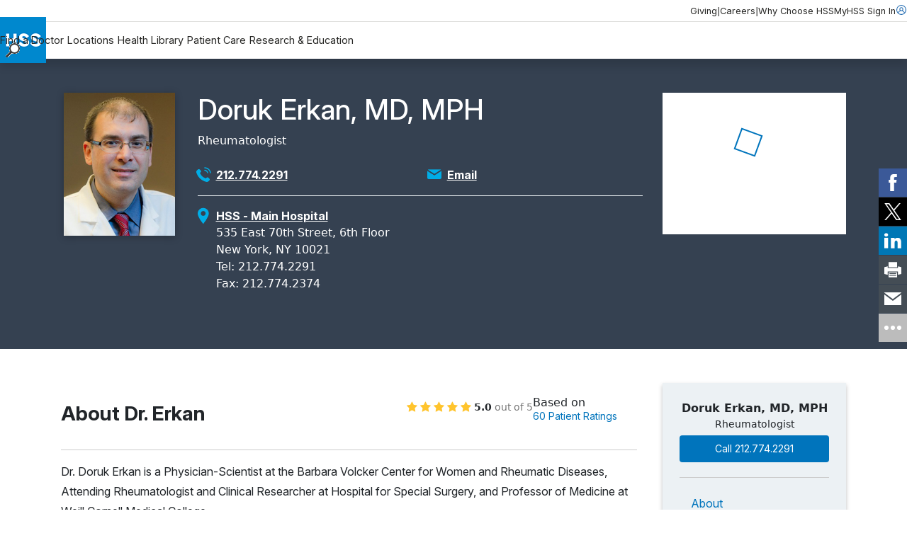

--- FILE ---
content_type: text/html; charset=utf-8
request_url: https://www.hss.edu/profiles/doctors/doruk-erkan?utm_source=Yext&utm_medium=WebsiteLink
body_size: 20460
content:




<!DOCTYPE html>

<html lang="en">
<head>
    <meta charset="utf-8">
    <meta http-equiv="X-UA-Compatible" content="IE=edge">
    <meta name="viewport" content="width=device-width, initial-scale=1, maximum-scale=1">
    <link href="https://www.hss.edu/profiles/doctors/doruk-erkan" rel="canonical" />

        <title>Doruk Erkan, MD, MPH - Rheumatologist | HSS</title>
<meta name="title" content="Doruk Erkan, MD, MPH - Rheumatologist | HSS" />
<meta name="description" content="Dr. Erkan is a rheumatologist at Hospital for Special Surgery specializing in treatments for antiphospholipid syndrome and systemic lupus erythematosus." />
        <!-- meta for FaceBook -->
<meta property="og:title" content="Doruk Erkan, MD, MPH - Rheumatologist | HSS">
<meta property="og:type" content="article">
<meta property="og:url" content="https://www.hss.edu/profiles/doctors/doruk-erkan">
<meta property="og:image" content="https://www.hss.edu/globalassets/images/profiles/doruk-erkan-headshot">
<meta property="og:image:secure_url" content="https://www.hss.edu/globalassets/images/profiles/doruk-erkan-headshot">
<meta property="og:site_name" content="Hospital for Special Surgery">
<meta property="og:locale" content="en">
        <!-- end meta for FaceBook -->
        <!-- meta for Twitter -->
<meta name="twitter:card" content="summary">
<meta name="twitter:site" content="@hspecialsurgery">
<meta name="twitter:title" content="Doruk Erkan, MD, MPH - Rheumatologist | HSS">
<meta name="twitter:image:src" content="https://www.hss.edu/globalassets/images/profiles/doruk-erkan-headshot">
<meta name="twitter:creator" content="@hspecialsurgery">
        <!-- end meta for Twitter -->
        <!-- page schema -->

    
        <!-- end page schema -->
    <link rel="shortcut icon" href="/images/favicon.ico" type="image/x-icon">
    <link rel="stylesheet" href="/css/styles.css?v=TIN0TYFO1WVlLtuDEcsjspobuDV5ARAqA7bLj2L-eiw" type="text/css" />
    <link rel="stylesheet" href="/css/styles-client.css?v=EmG1abbDk983qqo0K1K4cMoRoXjWOncm8lh3a6nAamg" type="text/css" />
    <link href="/css/ProfilesGrid.css?v=VBoga_Neri4jo7ocm34klP8oPJMH2AMidWYYJO9rKqM" rel="stylesheet" />
    <link rel="stylesheet" href="https://cdnjs.cloudflare.com/ajax/libs/font-awesome/6.6.0/css/all.min.css" integrity="sha512-Kc323vGBEqzTmouAECnVceyQqyqdsSiqLQISBL29aUW4U/M7pSPA/gEUZQqv1cwx4OnYxTxve5UMg5GT6L4JJg==" crossorigin="anonymous" referrerpolicy="no-referrer">
    
    
    

    <script>
!function(T,l,y){var S=T.location,k="script",D="instrumentationKey",C="ingestionendpoint",I="disableExceptionTracking",E="ai.device.",b="toLowerCase",w="crossOrigin",N="POST",e="appInsightsSDK",t=y.name||"appInsights";(y.name||T[e])&&(T[e]=t);var n=T[t]||function(d){var g=!1,f=!1,m={initialize:!0,queue:[],sv:"5",version:2,config:d};function v(e,t){var n={},a="Browser";return n[E+"id"]=a[b](),n[E+"type"]=a,n["ai.operation.name"]=S&&S.pathname||"_unknown_",n["ai.internal.sdkVersion"]="javascript:snippet_"+(m.sv||m.version),{time:function(){var e=new Date;function t(e){var t=""+e;return 1===t.length&&(t="0"+t),t}return e.getUTCFullYear()+"-"+t(1+e.getUTCMonth())+"-"+t(e.getUTCDate())+"T"+t(e.getUTCHours())+":"+t(e.getUTCMinutes())+":"+t(e.getUTCSeconds())+"."+((e.getUTCMilliseconds()/1e3).toFixed(3)+"").slice(2,5)+"Z"}(),iKey:e,name:"Microsoft.ApplicationInsights."+e.replace(/-/g,"")+"."+t,sampleRate:100,tags:n,data:{baseData:{ver:2}}}}var h=d.url||y.src;if(h){function a(e){var t,n,a,i,r,o,s,c,u,p,l;g=!0,m.queue=[],f||(f=!0,t=h,s=function(){var e={},t=d.connectionString;if(t)for(var n=t.split(";"),a=0;a<n.length;a++){var i=n[a].split("=");2===i.length&&(e[i[0][b]()]=i[1])}if(!e[C]){var r=e.endpointsuffix,o=r?e.location:null;e[C]="https://"+(o?o+".":"")+"dc."+(r||"services.visualstudio.com")}return e}(),c=s[D]||d[D]||"",u=s[C],p=u?u+"/v2/track":d.endpointUrl,(l=[]).push((n="SDK LOAD Failure: Failed to load Application Insights SDK script (See stack for details)",a=t,i=p,(o=(r=v(c,"Exception")).data).baseType="ExceptionData",o.baseData.exceptions=[{typeName:"SDKLoadFailed",message:n.replace(/\./g,"-"),hasFullStack:!1,stack:n+"\nSnippet failed to load ["+a+"] -- Telemetry is disabled\nHelp Link: https://go.microsoft.com/fwlink/?linkid=2128109\nHost: "+(S&&S.pathname||"_unknown_")+"\nEndpoint: "+i,parsedStack:[]}],r)),l.push(function(e,t,n,a){var i=v(c,"Message"),r=i.data;r.baseType="MessageData";var o=r.baseData;return o.message='AI (Internal): 99 message:"'+("SDK LOAD Failure: Failed to load Application Insights SDK script (See stack for details) ("+n+")").replace(/\"/g,"")+'"',o.properties={endpoint:a},i}(0,0,t,p)),function(e,t){if(JSON){var n=T.fetch;if(n&&!y.useXhr)n(t,{method:N,body:JSON.stringify(e),mode:"cors"});else if(XMLHttpRequest){var a=new XMLHttpRequest;a.open(N,t),a.setRequestHeader("Content-type","application/json"),a.send(JSON.stringify(e))}}}(l,p))}function i(e,t){f||setTimeout(function(){!t&&m.core||a()},500)}var e=function(){var n=l.createElement(k);n.src=h;var e=y[w];return!e&&""!==e||"undefined"==n[w]||(n[w]=e),n.onload=i,n.onerror=a,n.onreadystatechange=function(e,t){"loaded"!==n.readyState&&"complete"!==n.readyState||i(0,t)},n}();y.ld<0?l.getElementsByTagName("head")[0].appendChild(e):setTimeout(function(){l.getElementsByTagName(k)[0].parentNode.appendChild(e)},y.ld||0)}try{m.cookie=l.cookie}catch(p){}function t(e){for(;e.length;)!function(t){m[t]=function(){var e=arguments;g||m.queue.push(function(){m[t].apply(m,e)})}}(e.pop())}var n="track",r="TrackPage",o="TrackEvent";t([n+"Event",n+"PageView",n+"Exception",n+"Trace",n+"DependencyData",n+"Metric",n+"PageViewPerformance","start"+r,"stop"+r,"start"+o,"stop"+o,"addTelemetryInitializer","setAuthenticatedUserContext","clearAuthenticatedUserContext","flush"]),m.SeverityLevel={Verbose:0,Information:1,Warning:2,Error:3,Critical:4};var s=(d.extensionConfig||{}).ApplicationInsightsAnalytics||{};if(!0!==d[I]&&!0!==s[I]){var c="onerror";t(["_"+c]);var u=T[c];T[c]=function(e,t,n,a,i){var r=u&&u(e,t,n,a,i);return!0!==r&&m["_"+c]({message:e,url:t,lineNumber:n,columnNumber:a,error:i}),r},d.autoExceptionInstrumented=!0}return m}(y.cfg);function a(){y.onInit&&y.onInit(n)}(T[t]=n).queue&&0===n.queue.length?(n.queue.push(a),n.trackPageView({})):a()}(window,document,{src: "https://js.monitor.azure.com/scripts/b/ai.2.gbl.min.js", crossOrigin: "anonymous", cfg: {instrumentationKey: '46342ac0-b2bc-46aa-a1a8-a65e80689259', disableCookiesUsage: false }});
</script>


    <script src="https://code.jquery.com/jquery-3.6.0.min.js"></script>
    <script src="https://cdn.jsdelivr.net/npm/bootstrap@5.3.3/dist/js/bootstrap.bundle.min.js" integrity="sha384-YvpcrYf0tY3lHB60NNkmXc5s9fDVZLESaAA55NDzOxhy9GkcIdslK1eN7N6jIeHz" crossorigin="anonymous"></script>
    <meta name="google-site-verification" content="s825eItKsWeZR-sLhHEqukZ2F79czL20f9kRE3zcJk0" />
 <style>
.location-masthead__icon-text {
    line-height: 1.5!important;
}

.standalone-video__box {
    padding-inline: 0!important;
}
.btn.btn--primary {
    text-wrap: wrap;
    line-height: 22px;
}

.rehabvideoWrapper iframe {
    width: 100% !important;
    height: 40vw;
}

.videoWrapper iframe {
    width: 100% !important;
    height: 500px;
}

.rtf .cta-panel__cta-wrapper a:hover {
color:#fff!important;
text-decoration:none!important;
}

.condition-page-template__reviewer-info a {
    margin-right: -5px;
}
</style>
<style>
#backToTopBtn {
  display: none; /* Hidden by default */
  position: fixed;
    bottom: 60px;
    right: 20px;
    z-index: 100;
    font-size: 18px;
    border: none;
    outline: none;
    background-color: #0074bc8c;
    color: white;
    cursor: pointer;
    padding: 12px 14px;
    border-radius: 4px;
    transition: opacity 0.3s;
}

#backToTopBtn:hover {
  background-color: #555;
}

.condition-page-template__aside {
    padding-block-start: 0!important;
}

</style>

<style>
    #fltelehealth {display:none;}
</style> <script async src="https://siteimproveanalytics.com/js/siteanalyze_495.js"></script> <script type="text/javascript">
    (function(){function p(r,e){(e==null||e>r.length)&&(e=r.length);for(var t=0,a=new Array(e);t<e;t++)a[t]=r[t];return a}function v(r){if(Array.isArray(r))return p(r)}function h(r){if(typeof Symbol!="undefined"&&r[Symbol.iterator]!=null||r["@@iterator"]!=null)return Array.from(r)}function A(){throw new TypeError("Invalid attempt to spread non-iterable instance.\nIn order to be iterable, non-array objects must have a [Symbol.iterator]() method.")}function I(r,e){if(r){if(typeof r=="string")return p(r,e);var t=Object.prototype.toString.call(r).slice(8,-1);if(t==="Object"&&r.constructor&&(t=r.constructor.name),t==="Map"||t==="Set")return Array.from(t);if(t==="Arguments"||/^(?:Ui|I)nt(?:8|16|32)(?:Clamped)?Array$/.test(t))return p(r,e)}}function y(r){return v(r)||h(r)||I(r)||A()}var E=function(r,e){if(!e.__SV){try{var t,a,m=window.location,c=m.hash,x=function(n,o){return t=n.match(new RegExp(o+"=([^&]*)")),t?t[1]:null};c&&x(c,"fpState")&&(a=JSON.parse(decodeURIComponent(x(c,"fpState"))),a.action==="fpeditor"&&(window.sessionStorage.setItem("_fpcehash",c),history.replaceState(a.desiredHash||"",r.title,m.pathname+m.search)))}catch(S){}e.__loaded=!1,e.config=!1,e.__SV=2,window.freshpaint=new Proxy(e,{get:function(n,o){return n[o]!==void 0?n[o]:o==="init"?function(l,u,i){var _,d;(_=n)[d="_i"]||(_[d]=[]),n._i.push([l,u||{},i||"freshpaint"])}:function(){for(var l=arguments.length,u=new Array(l),i=0;i<l;i++)u[i]=arguments[i];var _=[o].concat(y(u));return n.push(_),new Proxy(_,{get:function(f,w){return f[w]?f[w]:function(){for(var b=arguments.length,g=new Array(b),s=0;s<b;s++)g[s]=arguments[s];f.length=0,f.push([o].concat(y(u))),f.push([w].concat(y(g)))}}})}}})}};E(document,window.freshpaint||[]);})();
    freshpaint.init("25cc9807-e323-4b83-bf0c-e6b448e4da22");
    freshpaint.page();
</script>
<script src="https://freshpaint-cdn.com/js/25cc9807-e323-4b83-bf0c-e6b448e4da22/freshpaint.js"></script> <script src="https://cdn.optimizely.com/js/5250744593416192.js"></script>
    
    <script type="application/ld+json">{"@context":"https://schema.org","@type":"WebSite","name":"Hospital for Special Surgery","potentialAction":{"@type":"SearchAction","target":"https://www.hss.edu/search"},"url":"https://www.hss.edu/"}</script><script type="application/ld+json">{"@context":"https://schema.org","@type":"Organization","name":"Hospital for Special Surgery","alternateName":"HSS","sameAs":["https://www.facebook.com/hspecialsurgery","https://x.com/hspecialsurgery","https://www.youtube.com/hspecialsurgery","https://www.instagram.com/hspecialsurgery","https://www.linkedin.com/company/hospital-for-special-surgery"],"url":"https://www.hss.edu/","logo":"https://www.hss.edu/globalassets/images/logos/hss-logo-flat.gif"}</script><script type="application/ld+json">{"@context":"https://schema.org","@type":"Physician","name":["Doruk Erkan, MD, MPH"],"isAcceptingNewPatients":"true","image":["https://www.hss.edu/globalassets/images/profiles/doruk-erkan-headshot"],"hasMap":["https://goo.gl/maps/7icB55ZLPqn5pqte8"],"medicalSpecialty":"Rheumatologic, Musculoskeletal","address":[{"@type":"PostalAddress","mainEntityOfPage":"https://www.hss.edu/profiles/doctors/doruk-erkan","faxNumber":"212.774.2374","telephone":"212.774.2291","addressCountry":{"@type":"Country","name":"US"},"addressLocality":"New York","addressRegion":"NY","postalCode":"10021","streetAddress":"535 East 70th Street"}],"brand":[{"@type":"Brand","name":"Hospital for Special Surgery"}],"hospitalAffiliation":[{"@type":"Hospital","name":["Hospital for Special Surgery"],"image":["https://www.google.com/maps/uv?hl=en\u0026pb=!1s0x89c258c3f9c03df7:0x57abf16d1f849e95!3m1!7e115!4s"],"address":{"@type":"PostalAddress","name":"Hospital for Special Surgery, 535 E 70th St, New York, NY 10021, United States"},"telephone":"\u002B1 212-606-1000"}]}</script><script type="application/ld+json">{"@context":"https://schema.org","@type":"BreadcrumbList","itemListElement":[{"@type":"ListItem","item":{"@type":"Thing","@id":"https://www.hss.edu/","name":"Home"},"position":1},{"@type":"ListItem","item":{"@type":"Thing","@id":"https://www.hss.edu/find-a-doctor/search","name":"Find a Doctor"},"position":2},{"@type":"ListItem","item":{"@type":"Thing","@id":"https://www.hss.edu/profiles/doctors/doruk-erkan","name":"Doruk Erkan, MD, MPH"},"position":3}]}</script>
</head>
<body class="simplified-profile-detail-page">
    <a href="#main" class="skip-to-content" aria-label="Skip to main content" accesskey="S">Skip to main content</a>

    <script type="text/javascript">
(function(window, document, dataLayerName, id) {
window[dataLayerName]=window[dataLayerName]||[],window[dataLayerName].push({start:(new Date).getTime(),event:"stg.start"});var scripts=document.getElementsByTagName('script')[0],tags=document.createElement('script');
var qP=[];dataLayerName!=="dataLayer"&&qP.push("data_layer_name="+dataLayerName);var qPString=qP.length>0?("?"+qP.join("&")):"";
tags.async=!0,tags.src="https://hss.containers.piwik.pro/"+id+".js"+qPString,scripts.parentNode.insertBefore(tags,scripts);
!function(a,n,i){a[n]=a[n]||{};for(var c=0;c<i.length;c++)!function(i){a[n][i]=a[n][i]||{},a[n][i].api=a[n][i].api||function(){var a=[].slice.call(arguments,0);"string"==typeof a[0]&&window[dataLayerName].push({event:n+"."+i+":"+a[0],parameters:[].slice.call(arguments,1)})}}(i[c])}(window,"ppms",["tm","cm"]);
})(window, document, 'dataLayer', 'd4721773-e7fb-48b2-9d37-5f6a9c167bc3');
</script> <script type="text/javascript">
  (function(w,d,t,u,n,s,e){w['SwiftypeObject']=n;w[n]=w[n]||function(){
  (w[n].q=w[n].q||[]).push(arguments);};s=d.createElement(t);
  e=d.getElementsByTagName(t)[0];s.async=1;s.src=u;e.parentNode.insertBefore(s,e);
  })(window,document,'script','//s.swiftypecdn.com/install/v2/st.js','_st');
  
  _st('install','3JM61UwLapfTq7Yjfxcu','2.0.0');
</script>

    

        




<header class="header " data-module="header">
    <div class="header__utility">
        <div class="header__utility__container">
                <nav class="header__utility__links">
                        <a class="header__utility__link" href="/giving">Giving</a>
                        <span class="header__utility__separator">|</span>
                        <a class="header__utility__link" href="/careers">Careers</a>
                        <span class="header__utility__separator">|</span>
                        <a class="header__utility__link" href="/about/why-choose-hss">Why Choose HSS</a>
                        <span class="header__utility__separator">|</span>
                </nav>

                <a class="header__utility__sign-in" href="/patient-care/myhss">
                    <span>
                        MyHSS Sign In
                    </span>
                    <svg role="presentation">
                        <use xlink:href="#user"/>
                    </svg>
                </a>
        </div>
    </div>

    <div class="header__navigation">
        
            <a class="header__navigation__logo-wrapper" href="/">
                <img src="/globalassets/images/logos/hss-logo-flat.gif" alt="Hospital for Special Surgery Logo" width="65" height="65">
            </a>
        
        <div class="header__navigation__center">
                <nav class="header__navigation__list">
                        <a class="header__navigation__link" href="/find-a-doctor/search">Find a Doctor</a>
                        <a class="header__navigation__link" href="/locations">Locations</a>
                        <a class="header__navigation__link" href="/health-library">Health Library</a>
                        <a class="header__navigation__link" href="/patient-care">Patient Care</a>
                        <a class="header__navigation__link" href="/about/research-and-education">Research &amp; Education</a>
                </nav>

            <button class="header__navigation__search-trigger ">
                <img src="/globalassets/images/icons/magglass.gif" alt="search" width="20" height="20">
            </button>

            <button class="header__navigation__menu-trigger">
                <svg role="presentation">
                    <use xlink:href="#menu"/>
                </svg>
            </button>
        </div>

        <div class="header__navigation__right ">

        </div>

    </div>

    <div class="header__pannels">
        <div class="header__menu-pannel" aria-expanded="false">
            <nav class="header__menu-pannel__list">
                
                        <a class="header__menu-pannel__link" href="/find-a-doctor/search">Find a Doctor</a>
                        <a class="header__menu-pannel__link" href="/locations">Locations</a>
                        <a class="header__menu-pannel__link" href="/health-library">Health Library</a>
                        <a class="header__menu-pannel__link" href="/patient-care">Patient Care</a>
                        <a class="header__menu-pannel__link" href="/about/research-and-education">Research &amp; Education</a>

                        <a class="header__menu-pannel__link" href="/giving">Giving</a>
                        <a class="header__menu-pannel__link" href="/careers">Careers</a>
                        <a class="header__menu-pannel__link" href="/about/why-choose-hss">Why Choose HSS</a>

                    <a class="header__menu-pannel__link" href="/patient-care/myhss">
                        MyHSS Sign In
                    </a>
            </nav>
        </div>
        <div class="header__search-pannel " aria-expanded="false">
            <form class="header__search-pannel__form">
                <input class="header__search-pannel__input st-default-search-input" type="text" placeholder="How can we help you?" autocomplete="off" autocorrect="off" autocapitalize="none">
                <button class="header__search-pannel__submit" type="submit">
                    <img src="/images/icon.magglass.black.gif" alt="search" width="20" height="20">
                </button>
            </form>
        </div>
    </div>
    <div class="header__fixed">

    </div>
</header>
<main id="main">
    



<div id="hidden-fields">
    <input type="hidden" id="profileName" name="profileName" value="Erkan Doruk" />
    <input type="hidden" id="shortName" name="shortName" value="Dr. Erkan" />
    <input type="hidden" id="providerType" name="providerType" value="Physician" />
    <input type="hidden" id="newsTag" name="newsTag" value="erkan" />
</div>
<section id="main-provider-section" class="dark-gray-bg text-white">
  
    <div class="container py-4 px-3 py-md-5 px-md-3" id="provider-content">
        <div class="row">

            <div class="col-12 col-lg-2 px-3">
                    <img src="/globalassets/images/profiles/doruk-erkan-headshot" width="208" height="263" class="profile-photo" alt="Photo of Dr. Erkan" />
            </div>

            <div class="col-12 col-lg-7 px-3">
                <div class="row">
                    
                    <div class="col-12 py-3 py-md-0">
                        <h1 id="pageTitle">Doruk Erkan, MD, MPH</h1>

                            <span class="specialty-line mt-2 mb-4 d-block">
                            Rheumatologist</span>

                    </div>


                    

                    <div id="phoneNumber" class="col-12 col-lg-6 mb-3">
                        <div class="row g-2">
                            <div class="col-auto col-lg-1 p-0">
                                <img class="lozad phone-icon" width="24" height="24" alt="Phone icon" src="/images/Phone-blue.png">
                            </div>
                            <div class="col-auto col-lg-11">
                                <a href="tel:&#x2B;12127742291"id="physician-phone-number" data-phone="212.774.2291">212.774.2291</a>
                            </div>
                        </div>
                    </div>

                    <div id="email" class="col-12 col-lg-6 mb-3">
                        <div class="row g-2">
                            <div class="col-auto col-lg-1 p-0">
                                <img class="lozad email-icon" width="24" height="24" alt="Email icon" src="/images/Mail.png">
                            </div>
                            <div class="col-auto col-lg-11">
                                <a id="emailAddress" href="mailto:volckerctr@hss.edu">Email</a>
                            </div>
                        </div>
                    </div>


                </div>

                <div id="location-row" class="py-3">
                    <div id="address" class="row"></div>
                </div>

            </div>

            <div id="providerAvailabilityWidget" class="col-12 col-lg-3">
                <div class="os-bar-wrap d-flex align-items-start flex-column text-center">
                    <div id="availability-loader" class="loader m-auto" style="display:none;">
                        <div class="spinner-border me-3 hss-loader" role="status" aria-hidden="true"></div>
                        <div class="loading-text fw-bold mt-3" style="display:none;">Updating results with your insurance</div>
                    </div>
                    <div id="availability-container" class="col-12 px-3 py-4" style="display:none;">

                            <div id="availability-header" class="row g-2 d-flex justify-content-center">
                            
                            <div class="col-auto">
                                <img class="lozad calendar-icon" width="24" height="24" alt="calendar icon" src="/images/Calendar.png">
                            </div>
                            

                            <div id="availability-msg" class="col-12 col-lg-auto">Next available appointment</div>
                            </div>



                        <div id="availability-schedule" class="row g-2 d-flex justify-content-center lh-base mt-0">
                            <div class="col-auto"><div id="response" class="col-auto"></div></div>
                        </div>

                        <div class="availability-btn-wrapper">

                            <div id="os-btn-wrapper" class="physican-search-banner-appointment-button profile-os-btn my-3">
                                <a id="os-url-top" role="button" class="physician_search_caption" target="_blank" href="/find-a-doctor/search?findadocflow=yes&amp;id=479&amp;vt=11700000136&amp;dept=101001221&amp;view=plain&amp;drname=Dr.%20Erkan&amp;QueryString=Erkan%20Doruk&amp;phone=212.774.2291">Book Online</a>
                            </div>

                        </div>

                        <div class="physician-telehealth">Offers Virtual Care</div>
                        
                    </div>
                    <div class="col-12 mt-auto">
                        <div id="insurance-par-msg" style="display:none;"></div>
                    </div>
                </div>
            </div>
            
        </div>
    </div>
</section>
    <section id="physician-content-section">
    <div class="container py-xl-5 px-xl-3">
    <div class="row">

    <div id="leftNavCol" class="col-12 col-lg-3 order-1 order-lg-2">

        <nav class="p-0 p-lg-4 down" id="leftNav">

            <div class="nav-menu-button d-lg-none">
                <button class="menu-button" aria-label="Toggle Menu" aria-expanded="false">
                    <span class="menu-text">About</span>
                </button>
            </div>
                    
            <div class="text-center mb-4 pb-3 d-none d-lg-block">
                <span class="fw-bold">Doruk Erkan, MD, MPH</span>

                    <span class="specialty-line d-block">
                        Rheumatologist</span>

                    <div class="availability-btn-wrapper">

                            <a href="/find-a-doctor/search?findadocflow=yes&amp;id=479&amp;vt=11700000136&amp;dept=101001221&amp;view=plain&amp;drname=Dr.%20Erkan&amp;QueryString=Erkan%20Doruk&amp;phone=212.774.2291" class="leftNavOSBtn profile-os-btn" id="os-url-leftNav">Book Online</a>

                    </div>

            </div>

            <div class="nav-links">

                <a href="javascript:void(0)" data-scroll="about">About</a>

                    <a href="javascript:void(0)" data-scroll="insurance">Insurance</a>

                    <a href="javascript:void(0)" data-scroll="credentials">Credentials</a>

                    <a href="javascript:void(0)" data-scroll="formypatients">For My Patients</a>

                    <a href="javascript:void(0)" data-scroll="publications">Publications</a>

                    <a href="javascript:void(0)" data-scroll="research">Research</a>

                    <a href="javascript:void(0)" data-scroll="industryrelationships">Industry Relationships</a>



                    <a href="javascript:void(0)" data-scroll="news">In The News</a>

                        
            </div>

        </nav>
    </div>

    <div class="col-12 col-lg-9 col-xl-9 pe-lg-4 order-2 order-lg-1">
    

    <section id="about" class="pt-3 pt-md-0" data-anchor="about">

        <div class="section-header-row py-3">
            <div class="row">



                            <div class="col-12 col-md-12 col-lg-7 my-auto">
                                <h2 class="section-header">About Dr. Erkan</h2>
                            </div>
                            <div class="col-12 col-md-12 col-lg-5">
                                <div class="star-rating py-3 py-md-0 m-0" style="border:none !important">
                                <div class="ratingsmd-summary" data-ratingsmd-scroll-id="ratings-comment-container" data-npi="1962465484">Loading ...</div>
                                
                                <div class="clear">&nbsp;</div>
                                </div>
                            </div>
                            <script>
                            window.RATINGSMD_SETTINGS = {
                                account: 'hss',
                                idtype: 'npi',
                                profile: '1962465484',
                                showerrors:'false',
                                shortlabel: 'true',
                                labelreviews: 'Patient Ratings',
                                includecommentcount: 'false',
                                pagesize: 10,
                            };
                            </script>
                            <script src="https://ratings.md/widget/ratingsmd.js" async></script>
                            <script type="module" src="/scripts/ratingsmd-custom-script.js"></script>
                            <link rel="stylesheet" href="/css/ratingsmd-custom-styles.css">

            </div>
        </div>

        <div class="section-body py-3" id="aboutContent">

                <div class="rtf">
                    
<p>Dr. Doruk Erkan is a Physician-Scientist at the Barbara Volcker Center for Women and Rheumatic Diseases, Attending Rheumatologist and Clinical Researcher at Hospital for Special Surgery, and Professor of Medicine at Weill Cornell Medical College.</p><p>In addition to his rheumatology practice, Dr. Erkan has a long-standing research interest in Antiphospholipid Syndrome (an autoimmune clotting disorder) and Systemic Lupus Erythematosus (SLE or 'lupus'). After his Internal Medicine residency at Beth Israel Medical Center in New York, he completed his Rheumatology fellowship at Hospital for Special Surgery in New York. Dr. Erkan has a medical doctor (MD) degree from Hacettepe University School of Medicine in Ankara, Turkey and a master of public health (MPH) degree from Johns Hopkins University School of Public Health in Baltimore, Maryland.</p><p>Dr. Erkan has received several honors and awards from the American College of Rheumatology and the Arthritis Foundation for his research. He has published over 200 articles including research papers and invited editorials, as well as over 35 book chapters, and he has given over 170 research presentations and 200 invited lectures. He is the co-editor of two Antiphospholipid Syndrome textbooks and the Neurology volume of the <em>Handbook of Systemic Autoimmune Disease</em>. Dr. Erkan is also the Associate Editor of Hospital for Special Surgery’s <em>Manual of Rheumatology and Outpatient Orthopedic Disorders</em>.</p>
                </div>




<div><div>


<section class="related-articles-row block-module container" aria-labelledby="related-articles-row-heading-id">

    <h3 class="related-articles-row__heading" id="related-articles-row-heading-id">Departments</h3>


        <ul class="related-articles-row__list">
                <li class="related-articles-row__item">
                    <a href="/departments/medicine" class="related-articles-row__link">
                        Department of Medicine
                    </a>
                </li>
                <li class="related-articles-row__item">
                    <a href="/departments/medicine/rheumatology" class="related-articles-row__link">
                        Rheumatology
                    </a>
                </li>
        </ul>
</section>
</div></div>

<div><div>


<section class="related-articles-row block-module container" aria-labelledby="related-articles-row-heading-id">

    <h3 class="related-articles-row__heading" id="related-articles-row-heading-id">Specialized Centers</h3>


        <ul class="related-articles-row__list">
                <li class="related-articles-row__item">
                    <a href="/departments/medicine/rheumatology/barbara-volcker" class="related-articles-row__link">
                        Barbara Volcker Center for Women and Rheumatic Diseases
                    </a>
                </li>
                <li class="related-articles-row__item">
                    <a href="/departments/medicine/rheumatology/lupus-and-aps-center" class="related-articles-row__link">
                        Lupus and APS Center
                    </a>
                </li>
        </ul>
</section>
</div></div>
                <h3>Special Expertise</h3>
                <div class="rtf">
                    
<p>Antiphospholipid syndrome (APS)<br />Systemic lupus erythematosus (SLE)<br />APS and SLE Pregnancy<br />Medical multimedia for physician and patient education</p>
                </div>


                <script>
                        var SERVER = "";
                        var SERVER = "https://backinthegame.hss.edu";
                    </script>
                <div id="bitg" style="display: none;">
                    <div class="utilitymodule new-physician-search-module-style" style="width:100%;">
                        <h3 class="mb-2">Patient Stories</h3>
                        <div class="utilitymodule-body mb-5">
                            <div class="bitg-widget-v2"></div>
                        </div>
                        <div class="clear"></div>
                    </div>
                </div>


                <div id="about-ratings-section" class="my-4">
                    <h3 id="ratings-breakdown">Patient ratings for Dr. Erkan</h3>
                    <div class="ratingsmd-questionratings" data-ratingsmd-layout="1"></div>
                    <p><a href="/about/patient-ratings">Learn more about our patient ratings.</a></p>
                </div>
                <div class="star-rating-bottom"></div>

        </div>
    </section>

        <section id="insurance" data-anchor="insurance">
            <div class="section-header-row py-3">
                <h2 class="section-header">Insurance</h2>
            </div>
            <div class="section-body py-3"></div>
            <div id="insuranceList" class="my-3"></div>
                    

            <p>If your insurance is not listed, please call our office if you have questions regarding your insurance coverage. If you have out-of-network benefits, then your insurance may reimburse you for a portion of your office visit.</p>
        </section>

               
        <section id="credentials" data-anchor="credentials">
            <div class="section-header-row py-3">
                <h2 class="section-header">Credentials</h2>
            </div>
            <div class="section-body py-3">

                    <h3>Appointments</h3>

<p>Attending Rheumatologist, Hospital for Special Surgery<br />Professor of Medicine, Weill Cornell Medical College<br />Physician-Scientist, Barbara Volcker Center for Women and Rheumatic Disease<br />Clinical Co-Director, Mary Kirkland Center for Lupus Care</p>
                    <h3>Affiliations</h3>

<p>American College of Rheumatology, Fellow<br />New York Rheumatism Association, Executive Committee<br />APS ACTION, Executive Committee Chair</p>

                    <h3>Certifications</h3>

<p>American Board of Rheumatology, 2001, 2011<br />American Board of Internal Medicine, 1999, 2009<br />Certificate in Clinical Epidemiology and Health Services Research, Weill Cornell Medical College, 2000</p>

                    <h3>Awards</h3>

<p>Castle Connolly Top Doctor - 5 Years<br />Castle Connolly Top Doctors in New York Metro Area, 2016-2022<br />Castle Connolly Regional Top Doctor, 2015-2020<br />New York Magazine Top Doctors, 2021, 2022<br />R13 Antiphospholipid Syndrome Conference Grant, National Heart, Lung, Blood Institute, NIH, 2016<br />ACR/EULAR Exchange Program Participant, 2015<br />HSS Academy of Rheumatology Medical Educator Award, 2015<br />Antiphospholipid Syndrome Research Award, New York Community Trust, 2012<br />Clinical & Translational Science Center Pilot Award, Cornell Medical College, 2011<br />Lupus Research Award, New York Community Trust, 2008<br />Rudd-Gardy Teaching Excellence Award, HSS Division of Rheumatology, 2008<br />Young Investigator Award, AESKU.KIPP Institute, Germany, 2007<br />Young Investigator Initiative Award, US Bone and Joint Decade, 2006<br />Antiphospholipid Syndrome Research Award, New York Community Trust, 2004<br />Dorothy W. Goldstein Young Scholar Award, Arthritis Foundation, New York Chapter, 2002<br />Rheumatology Fellow Award, American College of Rheumatology, 2001<br />Postdoctoral Fellowship Award, Arthritis Foundation, New York Chapter, 2001</p>
                    <h3>Education</h3>

<p><strong>Education:</strong>Master of Public Health (MPH), Johns Hopkins University School of Public Health, Baltimore, Maryland<br /><strong>Medical:</strong>Hacettepe University School of Medicine, Ankara, Turkey<br /><strong>Residency:</strong> Internal Medicine, Beth Israel Medical Center, New York<br /><strong>Fellowship:</strong> Rheumatology, Hospital for Special Surgery, New York</p>
                    <h3>State Licensure</h3>
                    <p class="m-0">New York</p>


                <h3>Languages</h3>
                <span>English</span>

            </div>
        </section>

        <section id="formypatients" data-anchor="formypatients">
            <div class="section-header-row py-3">
                <h2 class="section-header">For My Patients</h2>
            </div>
        
        <div class="section-body py-3">

      <div data-main-fmp-content="true">
        
<h3>Patient Forms</h3>
<blockquote>
<ul>
<li><a href="/globalassets/physician-files/erkan/erkan-welcome-directions.pdf" target="_blank" rel="noopener">Welcome Letter and Directions</a></li>
<li><a href="/globalassets/physician-files/erkan/erkan-questionnaire.pdf" target="_blank" rel="noopener">New Patient Health Questionnaire - Section I (all patients)</a></li>
<li><a href="/globalassets/physician-files/erkan/erkan-questionnaire-aps.pdf" target="_blank" rel="noopener">New Patient Health Questionnaire - Section II (only for antiphospholipid antibody positive patients)</a></li>
<li><a href="/globalassets/physician-files/erkan/erkan-mdhaq.pdf" target="_blank" rel="noopener">Established Patient Multi-Dimensional Health Assessment Questionnaire (MDHAQ)</a></li>
</ul>
</blockquote>
<h3>Ongoing Clinical Research Related Websites</h3>
<ul>
<li><a href="http://www.apsistanbul2016.org" target="_blank" rel="noopener">15th International Congress on Antiphospholipid Antibodies</a></li>
</ul>
      </div>


    <div class="accordion-custom" id="forMyPatientsAccordion">

     <div class="accordion-item">
        <button class="accordion-toggle">
          <span class="arrow">&#9656;</span> Animations
        </button>
        <div class="accordion-panel" id="animationsContent">
          <script type="text/javascript" src="https://c3gaf095.caspio.com/dp/3e9c4000021f6e1d08664ee1adb3/emb?lastname=Erkan%20Doruk"></script>
        </div>
      </div>
      
      <div class="accordion-item">
        <button class="accordion-toggle">
          <span class="arrow">&#9656;</span> Surgical Locations
        </button>
        <div class="accordion-panel" id="surgicalLocationsContent">
          <script type="text/javascript" src="https://c3gaf095.caspio.com/dp/3e9c40004a9ac13ec9c74debb91b/emb?lastname=Erkan%20Doruk"></script>
        </div>
      </div>

      <div class="accordion-item">
        <button class="accordion-toggle">
          <span class="arrow">&#9656;</span> Clinical Guidelines for Your Rehabilitation Specialist
        </button>
        <div class="accordion-panel" id="rehabGuidelinesContent">
          <script type="text/javascript" src="https://c3gaf095.caspio.com/dp/3e9c40002764b299e6494168a564/emb?lastname=Erkan%20Doruk"></script>
        </div>
      </div>

     

            </div>
        </div>
        
    </section>



        <section id="publications" data-anchor="publications">
            <div class="section-header-row py-3">
                <h2 class="section-header">Publications by Dr. Erkan</h2>
            </div>
            <div class="section-body py-3">

                <h3>Patient Education</h3>

<div><div>


<section class="related-articles-row block-module container" aria-labelledby="related-articles-row-heading-id">

    <h2 class="related-articles-row__heading" id="related-articles-row-heading-id">Related Articles</h2>


        <ul class="related-articles-row__list">
                <li class="related-articles-row__item">
                    <a href="/health-library/conditions-and-treatments/list/antiphospholipid-syndrome" class="related-articles-row__link">
                        Antiphospholipid Syndrome
                    </a>
                </li>
                <li class="related-articles-row__item">
                    <a href="/health-library/conditions-and-treatments/antiphospholipid-syndrome-pregnancy-top-10-series" class="related-articles-row__link">
                        Antiphospholipid Syndrome (APS) and Pregnancy &#x2013; Top 10 Series
                    </a>
                </li>
                <li class="related-articles-row__item">
                    <a href="/health-library/conditions-and-treatments/antiphospholipid-syndrome-and-covid-19-top-10-series" class="related-articles-row__link">
                        Antiphospholipid Syndrome and Coronavirus Disease 2019 (COVID-19)  &#x2013; Top 10 Series
                    </a>
                </li>
                <li class="related-articles-row__item">
                    <a href="/health-library/conditions-and-treatments/antiphospholipid-syndrome-lung-disease-top-10-series" class="related-articles-row__link">
                        Antiphospholipid Syndrome and Lung Disease &#x2013; Top 10 Series
                    </a>
                </li>
                <li class="related-articles-row__item">
                    <a href="/health-library/conditions-and-treatments/antiphospholipid-syndrome-and-organ-damage" class="related-articles-row__link">
                        Antiphospholipid Syndrome and Organ Damage &#x2013; Top 10 Series
                    </a>
                </li>
                <li class="related-articles-row__item">
                    <a href="/health-library/conditions-and-treatments/antiphospholipid-syndrome-skin-problems-top-10-series" class="related-articles-row__link">
                        Antiphospholipid Syndrome and Skin Problems &#x2013; Top 10 Series
                    </a>
                </li>
                <li class="related-articles-row__item">
                    <a href="/health-library/conditions-and-treatments/antiphospholipid-syndrome-and-gut-microbiome-top-10-series" class="related-articles-row__link">
                        Antiphospholipid Syndrome and the Gut Microbiome &#x2013; Top 10 Series
                    </a>
                </li>
                <li class="related-articles-row__item">
                    <a href="/health-library/conditions-and-treatments/antiphospholipid-syndrome-clinical-research-hss" class="related-articles-row__link">
                        Antiphospholipid Syndrome Clinical Research at HSS: 2023 Update &#x2013; Top 10 Series
                    </a>
                </li>
                <li class="related-articles-row__item">
                    <a href="/health-library/conditions-and-treatments/aniphospholipid-syndrome-antibody-positive-patients-aps-action-international-clinical-database-top-10-series" class="related-articles-row__link">
                        APS ACTION International Clinical Database and Repository &#x2013; Top 10 Series
                    </a>
                </li>
                <li class="related-articles-row__item">
                    <a href="/health-library/conditions-and-treatments/antiphospholipid-syndrome-catastrophic-caps-top-10-series" class="related-articles-row__link">
                        Catastrophic Antiphospholipid Syndrome &#x2013; Top 10 Series
                    </a>
                </li>
                <li class="related-articles-row__item">
                    <a href="/health-library/conditions-and-treatments/antiphospholipid-syndrome-classification-versus-diagnosis-top-10-series" class="related-articles-row__link">
                        Classification Versus Diagnosis of Antiphospholipid Syndrome: How Are They Different? &#x2013; Top 10 Series
                    </a>
                </li>
                <li class="related-articles-row__item">
                    <a href="/health-library/conditions-and-treatments/lupus-autoimmune-thyroid-diseases-top-10-series" class="related-articles-row__link">
                        Lupus and Autoimmune Thyroid Diseases &#x2013; Top 10 Series
                    </a>
                </li>
                <li class="related-articles-row__item">
                    <a href="/health-library/conditions-and-treatments/lupus-and-blood-cell-disorders-top-10-series" class="related-articles-row__link">
                        Lupus and Blood Cell Disorders &#x2013; Top 10 Series
                    </a>
                </li>
                <li class="related-articles-row__item">
                    <a href="/health-library/conditions-and-treatments/lupus-and-cardiovascular-disease-top-10-series" class="related-articles-row__link">
                        Lupus and Cardiovascular Disease (CVD) &#x2013; Top 10 Series
                    </a>
                </li>
                <li class="related-articles-row__item">
                    <a href="/health-library/conditions-and-treatments/lupus-and-heart-conditions-top-10-series" class="related-articles-row__link">
                        Lupus and Heart Conditions &#x2013; Top 10 Series
                    </a>
                </li>
                <li class="related-articles-row__item">
                    <a href="/health-library/conditions-and-treatments/lupus-joint-problems-top-10-series" class="related-articles-row__link">
                        Lupus and Joint Involvement &#x2013; Top 10 Series
                    </a>
                </li>
                <li class="related-articles-row__item">
                    <a href="/health-library/conditions-and-treatments/lupus-and-organ-damage-top-10-series" class="related-articles-row__link">
                        Lupus and Organ Damage &#x2013; Top 10 Series
                    </a>
                </li>
                <li class="related-articles-row__item">
                    <a href="/health-library/conditions-and-treatments/lupus-pregnancy-optimizing-outcome-top-10-series" class="related-articles-row__link">
                        Lupus and Pregnancy &#x2013; Top 10 Series
                    </a>
                </li>
                <li class="related-articles-row__item">
                    <a href="/health-library/conditions-and-treatments/lupus-terminology" class="related-articles-row__link">
                        Lupus Terminology &#x2013; Top 10 Series
                    </a>
                </li>
                <li class="related-articles-row__item">
                    <a href="/health-library/conditions-and-treatments/microvascular-antiphospholipid-syndrome-top-10-series" class="related-articles-row__link">
                        Microvascular Antiphospholipid Syndrome &#x2013; Top 10 Series
                    </a>
                </li>
                <li class="related-articles-row__item">
                    <a href="/health-library/conditions-and-treatments/antiphospholipid-syndrome-apl-antibody-positive-people-having-surgery-top-10-series" class="related-articles-row__link">
                        Surgical Procedures in Antiphospholipid Antibody-Positive Patients &#x2013; Top 10 Series
                    </a>
                </li>
        </ul>
</section>
</div></div>



                    <h3>Selected Books/Chapters</h3>

<p><strong>Erkan D,</strong> Pierangeli SS (Editors). <a href="http://www.springer.com/medicine/rheumatology/book/978-1-4614-3193-0">Antiphospholipid Syndrome: Insights and Highlights from the 13th International Congress on Antiphospholipid Antibodies</a>. Springer, 2012.</p><p><strong>Erkan D</strong>, Lockshin MD (Editors). <a href="https://www.springer.com/us/book/9783319554402">Antiphospholipid Syndrome: Current Research Highlights and Clinical Insights</a>. Springer, 2017.</p><p><a href="https://www.springer.com/us/book/9783319554402"><img alt="Antiphospholipid Syndrome eBook cover" height="250" width="166" /></a></p><blockquote> The International Congress on Antiphospholipid Antibodies, held every 3 years, is the venue where representatives from different disciplines gather to discuss the recent advances in Antiphospholipid Syndrome (APS). The 15th Congress, chaired by Dr. Doruk Erkan, took place in September 2016. A novel aspect of the Congress was that multiple teams, chaired by Scientific Planning Committee members, used evidence-based literature reviews and expert discussions to answer specific pre-defined APS-related questions. The Scientific Planning Committee members also chaired the congress sessions and supervised completion of the reports that are the basis of the chapters of this most recent APS textbook. In addition, there are two chapters included specifically written for APS patients. This up-to-date and comprehensive work gathers invaluable insights from a multidisciplinary team of world-renowned experts and represents the authoritative resource on causes, symptoms, diagnosis, and treatment of APS.</blockquote><p>Zuily S, <strong>Erkan D</strong> (Editors). <a href="http://itunes.apple.com/us/book/antiphospholipid-syndrome/id1185542915?ls=1&mt=11">Antiphospholipid Syndrome iBook for Medical Students</a>. 2017.</p><p><a href="https://itunes.apple.com/us/book/antiphospholipid-syndrome/id1185542915?ls=1&mt=11"><img alt="Antiphospholipid Syndrome eBook cover" height="118" width="166" /></a></p><blockquote> The first APS digital book, a collaborative project between Hospital for Special Surgery and Nancy-Lorraine University, Nancy, France, is developed primarily to help medical students better understand the spectrum of aPL-related clinical problems and receive proper education in the diagnosis and management of APS. However, the authors hope that this APS digital book also will increase the awareness of APS among the medical community and patients.</blockquote><p> </p><p>For more publications, please see the <a href="https://www.ncbi.nlm.nih.gov/pubmed?cmd=Search&term=Erkan%20D">PubMed listing</a> and <a href="http://scholar.google.com/scholar?q=Doruk+Erkan&hl=en&as_sdt=20000000001&as_sdtp=on">Google Scholar listing</a>.</p>

            </div>
        </section>

    <section id="research" data-anchor="research">
        <div class="section-header-row py-3">
            <h2 class="section-header">Research</h2>
        </div>
        <div class="section-body pt-3 pb-5">


<p>Dr. Doruk Erkan has been involved in Antiphospholipid Syndrome (APS) research since 1997. His research interest includes identification of factors that increase the risk of blood clots, potential prevention strategies, and new APS treatments. He is the principal investigator in multiple clinical trials ranging from mechanistic studies to drug trials for difficult-to-treat APS patients. He has been a member of multiple APS-related national/international committees as well as an invited speaker at numerous conferences. He is the founding member and Executive Committee Co-chair of the international APS research network, <a>APS ACTION</a> (Antiphospholipid Syndrome Alliance for Clinical Trials and International Networking). More information about this network can be found at <a href="http://www.apsaction.org/">http://www.apsaction.org/</a>.</p><p>Dr Erkan was the organization committee chair of the chaired 15th International Congress on Antiphospholipid Antibodies, which took place in September 2016. More information about this congress can be found at <a href="http://www.apsistanbul2016.org">www.apsistanbul2016.org</a>.</p><p>Dr Erkan is also one of the co-chairs of the International Society for Thrombosis and Hemostasis (ISTH) Scientific and Standardization Subcommittee on Lupus Anticoagulant/Antiphospholipid Antibodies</p><p><strong>Invited Special Lecture Presentations at International Scientific Meetings (Selected, 2011-2021 Only)</strong></p><p>May 2011 – Antiphospholipid Syndrome Treatment Beyond Anticoagulation: Are We There Yet? The European League Against Rheumatism (EULAR) Scientific Annual Meeting, London, UK.</p><p>August 2011 – Primary Thrombosis Prophylaxis in Antiphospholipid Antibody Positive Patients. ReumaRio 2011 (National Brazil Rheumatology Meeting), Rio de Janeiro, Brazil.</p><p>August 2011 – Antiphospholipid Syndrome Management Beyond Anticoagulation. Are We There Yet? ReumaRio 2011 (National Brazil Rheumatology Meeting), Rio de Janeiro, Brazil.</p><p>October 2011 – Management of Antiphospholipid Syndrome.12th National Turkish Rheumatology Meeting, Antalya, Turkey.</p><p>November 2011 – APS ACTION. APS Study Group, American College of Rheumatology 75th Annual Scientific Meeting, Chicago, IL.</p><p>November 2011 – Clinical Symposium: Management of Antiphospholipid Syndrome, From Controversies to Consensus, Primary Thromboprophylaxis. American College of Rheumatology 75th Annual Scientific Meeting, Chicago, IL.</p><p>November 2012 – APS Study Group: APS ACTION - Two-year Anniversary, American College of Rheumatology Annual Scientific Meeting, Washington, DC.</p><p>November 2012 – Clinical Symposium: Catastrophic Antiphospholipid Syndrome. American College of Rheumatology Annual Scientific Meeting, Washington, DC.</p><p>April 2013 – Controversial Aspects of Antiphospholipid Syndrome. 3rd National Portugal Autoimmunity Meeting, Virtual Meet the Expert.</p><p>May 2013 – Antiphospholipid Syndrome Management Beyond Anticoagulation. 7th International Advances in Rheumatology Meeting, Santiago, Chile.</p><p>May 2013 – Catastrophic Antiphospholipid Syndrome: Where Do We Stand? 7th International Advances in Rheumatology Meeting, Santiago, Chile.</p><p>May 2013 – Cardiovascular Disease Prevention Strategies in Lupus and Antiphospholipid Syndrome. 7th International Advances in Rheumatology Meeting, Santiago, Chile.</p><p>September 2013 – Antiphospholipid Syndrome Treatment Trends Task Force Report & Recommendations, 14th International Congress on Antiphospholipid Antibodies and 4th Latin American Congress on Autoimmunity (APLA&LACA), Rio de Janeiro, Brazil.</p><p>September 2013 – Future of Antiphospholipid Syndrome Treatment. 14th International Congress on Antiphospholipid Antibodies and 4th Latin American Congress on Autoimmunity (APLA&LACA), Rio de Janeiro, Brazil.</p><p>October 2013 – Autoantibodies in Diagnosis and Follow-up Rheumatic Diseases Study Group: Improving Antiphospholipid Antibody Testing through International Collaboration (APS ACTION), American College of Rheumatology Annual Scientific Meeting, San Diego, CA.</p><p>October 2013 – Antiphospholipid Syndrome. American College of Rheumatology Annual Scientific Meeting Meet the Professor Session Speaker, San Diego, CA.</p><p>November 2013 – Meeting with the Professor – Antiphospholipid Syndrome Diagnosis and Treatment Dilemmas. XXVI Brazilian Congress of Rheumatology, Recife, Brazil.</p><p>November 2013 – New Perspectives in the Antiphospholipid Syndrome Treatment. XXVI Brazilian Congress of Rheumatology, Recife, Brazil.</p><p>March 2014 – Antiphospholipid Antibodies: What Do They Do & How Do They Do It? Advanced Rheumatology Symposium, Sao Paulo, Brazil.</p><p>March 2014 – Antiphospholipid Syndrome: New Treatment Perspectives. Advanced Rheumatology Symposium, Sao Paulo, Brazil.</p><p>November 2014 – Past, Present, and Future of Antiphospholipid Syndrome Task Forces. American College of Rheumatology Annual Scientific Meeting APS Study Group Speaker, Boston, MA.</p><p>December 2014 - Antiphospholipid Syndrome 2014 Update – Bookmarks in Rheumatology Symposium, Department of Clinical Sciences & Community Health- University of Milan, Milan, Italy.</p><p>December 2014 – Thrombosis Prophylaxis in Antiphospholipid Syndrome: Past, Present, and Future. University of Brescia, Rheumatology Grand Rounds, Brescia, Italy.</p><p>March 2015 - Antiphospholipid Syndrome. Turkish Hematology Association, Haemostasis Course, Istanbul, Turkey.</p><p>September 2015 – Cardiovascular Disease Prevention in Antiphospholipid Syndrome. 14th French Society of Vascular Medicine Annual Scientific Meeting, Nancy, France.</p><p>November 2015 - Antiphospholipid Syndrome. American College of Rheumatology Annual Scientific Meeting Meet the Professor Session Speaker, Boston, MA.</p><p>May 2016 – Antiphospholipid Syndrome. 24th Biennial International Congress on Thrombosis, Istanbul, Turkey.</p><p>April 2017 - Antiphospholipid Syndrome. American College of Rheumatology State of the Art Clinical Symposium (SOTA), Chicago, IL</p><p>July 2017 – Clinical Challenges Facing Antiphospholipid Syndrome Patients. International Society of Thrombosis and Hemostasis, Lupus Anticoagulant/Antiphospholipid Antibodies Subcommittee Session, Berlin, Germany.</p><p>July 2017 – Antiphospholipid Syndrome 2017 Update. International Society of Thrombosis and Hemostasis, Annual Scientific Meeting Abstract Session Opening Talk Speaker, Berlin, Germany.</p><p>October 2017 - Antiphospholipid Syndrome. American College of Rheumatology Annual Scientific Meeting Meet the Professor Session Speaker, San Diego, CA.</p><p>February 2018 – Masterclass: Antiphospholipid Syndrome – Management Principles. XVIII Work Congress of the International Union of Phlebology, Melbourne, Australia.</p><p>February 2018 – Management of Thromboembolism (Venous and Arterial) in Patients with Antiphospholipid Syndrome. XVIII Work Congress of the International Union of Phlebology, Melbourne, Australia.</p><p>February 2018 – State of Art Keynote Plenary: Update on Classification of Antiphospholipid Syndrome. XVIII Work Congress of the International Union of Phlebology, Melbourne, Australia.</p><p>July 2018 – Update on the New Antiphospholipid Syndrome Classification Criteria Development Efforts – ISTH LA/aPL Scientific Subcommittee Meeting, Dublin, Ireland.</p><p>July /2018 – Lupus Anticoagulant Panel Discussion – ISTH LA/aPL Scientific Subcommittee Meeting, Dublin, Ireland.</p><p>September 2018 – Antiphospholipid Syndrome 2018 Update. Turkish Rheumatology Society Annual Scientific Meeting, Bodrum, Turkey.</p><p>September 2018 – Antiphospholipid Syndrome Meet the Professor Session. Turkish Rheumatology Society Annual Scientific Meeting, Bodrum, Turkey.</p><p>October 2018 – Antiphospholipid Syndrome – Scary Stuff: Non-obstetric Stuff. Clinical Symposium, American College of Rheumatology Annual Scientific Meeting, Chicago, IL. </p><p>September 2019 – Topics in Antiphospholipid Syndrome. 40th Harvard’s Advances in Rheumatology Course, Boston, MA.</p><p>September 2019 – Catastrophic Antiphospholipid Syndrome and Other Rare but Real APS Manifestations. 40th Harvard’s Advances in Rheumatology Course, Boston, MA.</p><p>September 2019 – Antiphospholipid Syndrome Definition and Emerging Clinical Phenotypes (Session: Clinical Manifestations Task Force). 16th International Congress on Antiphospholipid Antibodies, Manchester, UK.</p><p>September 2019 – Unmet Needs on Diagnosis and Management of Catastrophic Antiphospholipid Syndrome (Session: Catastrophic APS Task Force). 16th International Congress on Antiphospholipid Antibodies, Manchester, UK.</p><p>September 2019 – Antiphospholipid Syndrome Case Discussant (Session: Panic on the Streets of Manchester). 16th International Congress on Antiphospholipid Antibodies, Manchester, UK.</p><p>November 2019: The Art and Science of Antiphospholipid Syndrome (Session: Curbside Consult). American College of Rheumatology Annual Scientific Meeting, Atlanta, GA.</p><p>November 2019: Antiphospholipid Syndrome (Session: Meet the Professor). American College of Rheumatology Annual Scientific Meeting, Atlanta, GA.</p><p>December 2019 – Is there a Role for Immune Therapy in Antiphospholipid Syndrome (APS)? (Session: New Diagnostic and Treatment Strategies in APS). 61th American Society of Hematology Annual Meeting, Orlando, FL.</p><p>February 2021 – Update on the Management of Antiphospholipid Syndrome. Best of ACR Convergence 2020 – Emirates Rheumatology Academy Hybrid Meeting, Dubai (VIRTUAL)</p><p>May 2021 - Is there a Role for Immunosuppression in Antiphospholipid Syndrome? 11th International Course in Advances in Rheumatology, Clínica Alemana de Santiago, Santiago, Chile (VIRTUAL)</p><p>July 2021 – Update on the Management of Antiphospholipid Syndrome, 16th National Diagnosis Specification and Progress of Rheumatic Diseases Meeting Opening Talk, China (VIRTUAL) </p><p>August 2021 – Primary Thrombosis Prevention Debate in Antiphospholipid Syndrome, Pan-American League of Rheumatology Associations (PANLAR) 2022 Meeting, Miami, FL (VIRTUAL)</p><p>November 2021 – Management of Challenging Cases in Antiphospholipid Syndrome, R365 Turkish Rheumatology Society e-symposium, Antalya, Turkey (VIRTUAL) <br /> </p>

                <h3>Clinical Trials / Research Studies</h3>

<div><div>


<section class="related-articles-row block-module container" aria-labelledby="related-articles-row-heading-id">

    <h2 class="related-articles-row__heading" id="related-articles-row-heading-id">Research Studies</h2>


        <ul class="related-articles-row__list">
                <li class="related-articles-row__item">
                    <a href="/research/clinical-trials/systemic-lupus-erythematosus-sle-benlysta-belimumab-autoantbiody" class="related-articles-row__link">
                        A 5-Year Prospective Observational Registry to Assess Adverse Events of Interest and Effectiveness in Adults with Active, Autoantibody-Positive Systemic Lupus Erythematosus Treated with or without BENLYSTA&#x2122; (belimumab)
                    </a>
                </li>
                <li class="related-articles-row__item">
                    <a href="/research/clinical-trials/antiphospholipid-syndrome-repository" class="related-articles-row__link">
                        APS ACTION (Antiphospholipid Syndrome Alliance for Clinical Trials and International Networking) International Clinical Database and Repository. 
                    </a>
                </li>
                <li class="related-articles-row__item">
                    <a href="/research/clinical-trials/autoimmune-disease-registry-repository" class="related-articles-row__link">
                        Autoimmune Disease Registry and Repository
                    </a>
                </li>
                <li class="related-articles-row__item">
                    <a href="/research/clinical-trials/atacicept-systemic-lupus-erythematosus-sle" class="related-articles-row__link">
                        Phase II, Multi-Center, Randomized, Double-Blind, Placebo-Controlled, Multidose, 24-Week Study to Evaluate the Efficacy and Safety of Atacicept in Subjects With Systemic Lupus Erythematosus (SLE)
                    </a>
                </li>
                <li class="related-articles-row__item">
                    <a href="/research/clinical-trials/lupusundifferntiated-connective-tissue-disease-uctd-overlap-registry" class="related-articles-row__link">
                        Undifferentiated Connective Tissue Disease (UCTD) and Overlap Registry 
                    </a>
                </li>
        </ul>
</section>
</div></div>
                <h3>Patient Registries</h3>
                <p>Dr. Erkan is a principal investigator for these 
                    <a href="https://www.hss.edu/research-patient-registries.asp?cbResetParam=1&Principal_Investigator=Dr. Erkan">
                        patient registries
                    </a>.
                </p>

        </div>
    </section>


        <section id="industryrelationships" data-anchor="industryrelationships">
            <div class="section-header-row py-3">
                <h2 class="section-header">Industry Relationships</h2>
            </div>
            <div class="section-body py-3">
                    
                        <p>HSS has a long history of supporting appropriate relationships with industry because they advance HSS&#x27;s mission to provide the highest quality patient care, improve patient mobility, and enhance the quality of life for all, and to advance the science of orthopedic surgery, rheumatology, and their related disciplines through research and education.</p>
                        <p>Below are the healthcare industry relationships reported by Dr. Erkan as of October 21, 2025.</p> 

<ul>
<li>Abbvie, Inc. - Consultant</li>
<li>ACR/EULAR - Research Support</li>
<li>Argenx - Consultant</li>
<li>Aurinia Phamaceuticals - Speakers' Bureau</li>
<li>Chugai Pharmaceuticals - Consultant</li>
<li>Exagen - Research Support</li>
<li>Glaxo Smith Kline - Consultant; Research Support; Speakers' Bureau</li>
<li>Merida Biosciences, Inc. - Consultant</li>
<li>National Institute of Health (NIH) - Research Support</li>
</ul>                        <p>HSS and its physicians make this information available to patients and the public, thus creating a transparent environment for those who are interested in this information. Further, the HSS Conflicts of Interest and Commitment Policy prohibits physicians from collecting royalties on products they develop that are used on patients at HSS. Patients should feel free to ask their HSS physicians questions about these relationships.</p>
                    
            </div>
        </section>

        <section id="news" data-anchor="news">
            <div class="section-header-row py-3">
                <h2 class="section-header">Dr. Erkan in the News</h2>
            </div>
            <div class="section-body pt-3 pb-5">
                <div class="my-3">
                    <div class="relatedlist" data-simplebar style="max-height: 400px; overflow-y: auto;">
                        <ul class="utilitymodule-linklist ps-0 pe-3" id="rss-feeds-news">
                        </ul>
                    </div>
                </div>
            </div>

        </section>
      
    </div>
    </div>
    </div>
    </section>
<div id="osBarSticky" class="os-bar-sticky">
    <div class="container-fluid d-block d-md-none lightgray-section os-bar-sticky-container">
        <div class="row py-2">
        <div class="availability-btn-wrapper">
            <div class="col-12">
                <div class="profile-os-btn">
                    <a id="os-url" href="/find-a-doctor/search?findadocflow=yes&amp;id=479&amp;vt=11700000136&amp;dept=101001221&amp;view=plain&amp;drname=Dr.%20Erkan&amp;QueryString=Erkan%20Doruk&amp;phone=212.774.2291">Book Online</a>
                </div>
            </div>
    </div>
    </div>
    </div>
</div>
<div class="modal" id="InsuranceFlowModal" tabindex="-1" aria-labelledby="InsuranceFlowHeader">
    <div class="modal-dialog modal-dialog-centered">
        <div class="modal-content">
            <div class="modal-body p-3 p-md-5 d-flex align-items-center">
                <button type="button" class="btn-close" data-bs-dismiss="modal" aria-label="Close"></button>
  
                <div id="loader" class="loader m-auto text-center" style="display: none;">
                    <div class="spinner-border me-3 hss-loader" role="status" aria-hidden="true"></div>
                    <div class="loading-text fw-bold mt-3 fs-4 lh-base">Updating results with your insurance</div>
                </div>
  

                <div id="inNetworkPage" class="w-100" style="display: none;">
                    <p class="fw-bold fs-4 mb-0 ins-net-header">This provider is <span class="text-blue">in network</span></p>
                </div>
  
                <div id="outOfNetworkPage" class="w-100" style="display: none;">
                    <p class="fw-bold fs-4 mb-0 ins-net-header">This provider is <span class="text-darkgray">out of network</span></p>
                    <p class="lh-base text-center oon-message"></p>
                </div>
  
                <div id="insuranceSubmitWrapper">
                    <div class="row g-3">
                        <div class="col-12 text-center">
                            <span id="InsuranceFlowHeader" class="fw-bold fs-4">Add your insurance <br class="d=block d-md-none">information</span>
                        </div>
                        <div class="col-12 col-lg-8">
                            <form class="form-inline">
                                <div class="form-group mr-2">
                                    <label for="insurance_selector" class="visually-hidden">Insurance</label>
                                    <select class="form-control form-select-lg" id="insurance_selector" name="insurance_selector"></select>
                                </div>
                            </form>
                        </div>
                        <div class="col-12 col-lg-4">
                            <button id="ins_sel_submit" type="submit" class="btn btn-primary btn-lg w-100" disabled>Submit</button>
                        </div>
                    </div>
                </div>
  
            </div>
        </div>
    </div>
</div>
    <script>
        const baseUrl = "https://backinthegame.hss.edu/api/widget-v2.php?format=jsonp&n=12&sel=.bitg-widget-v2&url=";

        var oldUrl = "https://www.hss.edu/physicians_erkan-doruk.asp";
        var providerType = "Physician";

        var formattedOldURL = oldUrl
        .replace("https://www.hss.edu/physicians_", "")
        .replace("https://www.hss.edu/rehab-staff_", "")
        .replace(".asp", "")
        .replace(/^Dr\.\s*/, "")
        .trim()
        .toLowerCase()
        .replace(/\s+/g, "-");
        
        formattedOldURL = encodeURIComponent(formattedOldURL);

        if (formattedOldURL) {
            var scriptUrl = providerType === "Physical Therapist"
            ? `${baseUrl}rehab-staff_${formattedOldURL}.asp`
            : `${baseUrl}physicians_${formattedOldURL}`;
            
            var script = document.createElement('script');
            script.src = scriptUrl;
            document.body.appendChild(script);
        } else {
            console.warn("formattedOldURL is empty or invalid. BITG script not injected.");
        }

    </script>

<script type="module" src="/scripts/profile-detail-page-DCz4Nzjv.js"></script>
<link rel="stylesheet" href="/css/profile-detail-page-B78hnAPC.css">

<script>
document.addEventListener("DOMContentLoaded", function () {
  // Research section logic
  var researchSection = document.querySelector('#research');
  var researchNav = document.querySelector('[data-scroll="research"]');

  if (researchSection) {
    var sectionBody = researchSection.querySelector('.section-body');

    if (sectionBody) {
      var hasContent = Array.from(
        sectionBody.querySelectorAll(
          '.related-articles-row__item, p, ul, ol, h4, h5, h6'
        )
      ).some(function (el) {
        return el.textContent.trim().length > 0 && el.offsetHeight > 0;
      });

      if (!hasContent) {
        researchSection.style.height = '0';
        researchSection.style.visibility = 'hidden';
        researchSection.style.overflow = 'hidden';

        if (researchNav) {
          researchNav.style.height = '0';
          researchNav.style.visibility = 'hidden';
          researchNav.style.overflow = 'hidden';
        }
      }
    }
  }

  // Publications cleanup logic
  function cleanEmptySubsections(sectionSelector) {
    var section = document.querySelector(sectionSelector);
    if (!section) return;

    var headers = section.querySelectorAll('.section-body h3');

    headers.forEach(function (header) {
      var nextEl = header.nextElementSibling;

      while (nextEl && nextEl.tagName === 'DIV' && nextEl.innerText.trim().length === 0) {
        var toRemove = nextEl;
        nextEl = nextEl.nextElementSibling;
        toRemove.remove();
      }

      if (!nextEl || nextEl.tagName === 'H3') {
        header.remove();
      }
    });
  }

  cleanEmptySubsections('#publications');

  // Publications section hide logic
  var publicationsSection = document.querySelector('#publications');
  var publicationsNav = document.querySelector('[data-scroll="publications"]');

  if (publicationsSection) {

    var pubmedEnabled = !('True'.toLowerCase() === 'true');
    if (pubmedEnabled) return;

    var pubBody = publicationsSection.querySelector('.section-body');

    if (pubBody) {
      var hasPubContent = Array.from(
        pubBody.querySelectorAll(
          '.related-articles-row__item, p, ul, ol, h4, h5, h6'
        )
      ).some(function (el) {
        return el.textContent.trim().length > 0 && el.offsetHeight > 0;
      });

      if (!hasPubContent) {
        publicationsSection.style.height = '0';
        publicationsSection.style.visibility = 'hidden';
        publicationsSection.style.overflow = 'hidden';

        if (publicationsNav) {
          publicationsNav.style.height = '0';
          publicationsNav.style.visibility = 'hidden';
          publicationsNav.style.overflow = 'hidden';
        }
      }
    }
  }
});

</script>

</main>



<footer class="footer">
        <div class="footer__appointment">
            <a href="/patient-care/make-an-appointment" class="footer__appointment-link">
                Make an Appointment at HSS
            </a>
        </div>

    <div class="footer__wrapper">
        <div class="container">
            <div class="row">
                <div class="col-md-4">
                    <nav class="footer__utility-navigation">
                        
                            <a href="/" class="footer__logo-link" aria-label="Go to Home Page">
                                <img class="footer__logo" src="/globalassets/images/logos/hss-logo-flat.gif" alt="Hospital for Special Surgery Logo" width="65" height="65">
                            </a>
                        
                                <h3 class="footer__subheading">
                                    Connect With Us
                                </h3>
                            <ul class="footer__social-links">
                                    <li class="footer__social-item">
                                        <a href="https://www.facebook.com/hspecialsurgery" class="footer__social-link" aria-label="Facebook">
                                            <img src="/globalassets/images/icons/facebook.svg" alt="Facebook"/>
                                        </a>
                                    </li>
                                    <li class="footer__social-item">
                                        <a href="https://x.com/hspecialsurgery" class="footer__social-link" aria-label="Twitter (X)">
                                            <img src="/globalassets/images/icons/twitter-1.svg" alt="Twitter (X)"/>
                                        </a>
                                    </li>
                                    <li class="footer__social-item">
                                        <a href="https://www.youtube.com/hspecialsurgery" class="footer__social-link" aria-label="YouTube">
                                            <img src="/globalassets/images/icons/youtube.svg" alt="YouTube"/>
                                        </a>
                                    </li>
                                    <li class="footer__social-item">
                                        <a href="https://www.instagram.com/hspecialsurgery" class="footer__social-link" aria-label="Instagram">
                                            <img src="/globalassets/images/icons/instagram-1.svg" alt="Instagram"/>
                                        </a>
                                    </li>
                                    <li class="footer__social-item">
                                        <a href="https://www.linkedin.com/company/hospital-for-special-surgery" class="footer__social-link" aria-label="LinkedIn">
                                            <img src="/globalassets/images/icons/linkedin.svg" alt="LinkedIn"/>
                                        </a>
                                    </li>
                            </ul>
                        
                            <ul class="footer__links-list">
                                        <li class="footer__links-item">
                                            <a href="https://backinthegame.hss.edu/writestory" class="footer__link">Share Your Story</a>
                                        </li>
                                        <li class="footer__links-item">
                                            <a href="/health-library/move-better" class="footer__link">Read Articles from Move Better Feel Better</a>
                                        </li>
                                        <li class="footer__links-item">
                                            <a href="/about/newsletter-registration" class="footer__link">Subscribe to our eNewsletters</a>
                                        </li>
                                        <li class="footer__links-item">
                                            <a href="http://support.hss.edu/site/Donation2?df_id=1400" class="footer__link">Make a Donation</a>
                                        </li>
                            </ul>
                    </nav>
                </div>
                <div class="col-md-8">
                    <div class="footer__navigation">
                        <nav class="footer__navigation-columns">
                            
                                <div class="footer__navigation-col">
                                    <h3 class="footer__subheading">
                                        Learn More
                                    </h3>
                                    <ul class="footer__links-list">
                                            <li class="footer__links-item">
                                                <a href="/about" class="footer__link">About HSS</a>
                                            </li>
                                            <li class="footer__links-item">
                                                <a href="https://news.hss.edu/" class="footer__link">Newsroom</a>
                                            </li>
                                            <li class="footer__links-item">
                                                <a href="/education-institute/community-education/community-benefit" class="footer__link">Community Benefit</a>
                                            </li>
                                            <li class="footer__links-item">
                                                <a href="https://hss.squarable.com/" class="footer__link">HSS Store</a>
                                            </li>
                                            <li class="footer__links-item">
                                                <a href="/patient-care/patients-visitors/contact" class="footer__link">Contact Us</a>
                                            </li>
                                    </ul>
                                </div>
                            
                                <div class="footer__navigation-col">
                                    <h3 class="footer__subheading">
                                        Information For
                                    </h3>
                                    <ul class="footer__links-list">
                                            <li class="footer__links-item">
                                                <a href="/patient-care" class="footer__link">Patients and Visitors</a>
                                            </li>
                                            <li class="footer__links-item">
                                                <a href="/about/medical-professionals" class="footer__link">Medical Professionals</a>
                                            </li>
                                            <li class="footer__links-item">
                                                <a href="/careers" class="footer__link">Job Seekers</a>
                                            </li>
                                            <li class="footer__links-item">
                                                <a href="/hss-perform" class="footer__link">Employers</a>
                                            </li>
                                            <li class="footer__links-item">
                                                <a href="/about/vendor-management" class="footer__link">Vendors</a>
                                            </li>
                                            <li class="footer__links-item">
                                                <a href="/about/staff" class="footer__link">Staff</a>
                                            </li>
                                    </ul>
                                </div>
                            
                                <div class="footer__navigation-col">
                                    <h3 class="footer__subheading">
                                        Policies
                                    </h3>
                                    <ul class="footer__links-list">
                                            <li class="footer__links-item">
                                                <a href="/patient-care/patient-rights" class="footer__link">HSS Patient Policies and Guidelines</a>
                                            </li>
                                            <li class="footer__links-item">
                                                <a href="/about/policies/terms-of-use" class="footer__link">Website Terms of Use</a>
                                            </li>
                                            <li class="footer__links-item">
                                                <a href="/about/policies/privacy" class="footer__link">Website/App Privacy Policy</a>
                                            </li>
                                    </ul>
                                </div>
                        </nav>
                        
                            <div class="footer__copyright rtf">

<p>&copy; 2026 Hospital for Special Surgery. 535 East 70th Street, New York, NY 10021</p>
<p>Hospital for Special Surgery, HSS and the HSS logo are trademarks or registered trademarks of Hospital for Special Surgery in the United States and other countries.</p>
<p><button id="backToTopBtn" title="Back to Top">&uarr;</button></p>                            </div>
                    </div>
                </div>
            </div>
        </div>
    </div>
</footer>

    

    <dialog class="generic-dialog">
        <div class="generic-dialog__wrapper">
            <div class="generic-dialog__header">
                <button class="image-modal__close-icon generic-dialog__close" id="modal-close-icon" aria-label="Close modal">
                    <i class="fa-solid fa-xmark"></i>
                </button>
            </div>
            <div class="generic-dialog__content"></div>
            <div class="generic-dialog__footer">
                <button class="generic-dialog__close-btn image-modal__close-button">Close</button>
            </div>
        </div>
    </dialog>
    <script src="/scripts/main.bundle.js?v=pxYgatP5Udi2lIw1ljlGO6Lvg__VWXKIiHf6DWh9mX4" type="module"></script>
    <script type="text/javascript">
// Get the button
const backToTopBtn = document.getElementById("backToTopBtn");

// Show or hide the button based on scroll position
function getScrollThreshold() {
  return window.matchMedia('(max-width: 768px)').matches ? 1300 : 900;
}

window.addEventListener('scroll', () => {
  const threshold = getScrollThreshold();
  if (window.scrollY > threshold) {
    backToTopBtn.style.display = 'block';
  } else {
    backToTopBtn.style.display = 'none';
  }
});

// Scroll to top when button is clicked
backToTopBtn.onclick = function () {
  window.scrollTo({
    top: 0,
    behavior: 'smooth'
  });
};
</script>


</body>
</html>

--- FILE ---
content_type: text/css
request_url: https://www.hss.edu/css/ratingsmd-custom-styles.css
body_size: -15
content:
.ratingsmd-summary {
    display: flex;
    align-items: center;
    gap: .5rem;
    flex-wrap: nowrap;
}

.ratingsmd-summary a {
    display: block;
    font-size: 14px !important;
    line-height: 1;
    color: var(--primary-blue);
    text-decoration: none;
}

.ratingsmd-stars-rating {
    display: flex;
    flex-direction: column;
    align-items: center;
}

.ratingsmd-rating {
    font-size: 0.9rem;
    text-align: center;
}

.ratingsmd-counts::before {
    content: "Based on ";
}

.ratingsmd-summary {
    opacity: 0;
    transition: opacity 0.4s ease;
}

.ratingsmd-summary.ready {
    opacity: 1;
}

.ratingsmd-qr-entry:nth-of-type(n+3) {
    display: none !important;
}

.ratingsmd-star-list {
  display: flex; 
  margin: 0;
  padding: 0;
  list-style: none;
}

.ratingsmd-star-list {
    line-height: 1!important;
}

ul.ratingsmd-star-list li {
    font-size: 100% !important;
}

--- FILE ---
content_type: text/javascript
request_url: https://www.hss.edu/scripts/vendor-d5e8df3a.js
body_size: 46706
content:
var Tt=typeof globalThis<"u"?globalThis:typeof window<"u"?window:typeof global<"u"?global:typeof self<"u"?self:{};function ac(e){return e&&e.__esModule&&Object.prototype.hasOwnProperty.call(e,"default")?e.default:e}(function(e,n){(function(t,r){r()})(Tt,function(){function t(l){var o=!0,u=!1,i=null,s={text:!0,search:!0,url:!0,tel:!0,email:!0,password:!0,number:!0,date:!0,month:!0,week:!0,time:!0,datetime:!0,"datetime-local":!0};function c(y){return!!(y&&y!==document&&y.nodeName!=="HTML"&&y.nodeName!=="BODY"&&"classList"in y&&"contains"in y.classList)}function v(y){var x=y.type,_=y.tagName;return!!(_==="INPUT"&&s[x]&&!y.readOnly||_==="TEXTAREA"&&!y.readOnly||y.isContentEditable)}function m(y){y.classList.contains("focus-visible")||(y.classList.add("focus-visible"),y.setAttribute("data-focus-visible-added",""))}function p(y){y.hasAttribute("data-focus-visible-added")&&(y.classList.remove("focus-visible"),y.removeAttribute("data-focus-visible-added"))}function w(y){y.metaKey||y.altKey||y.ctrlKey||(c(l.activeElement)&&m(l.activeElement),o=!0)}function k(y){o=!1}function S(y){c(y.target)&&(o||v(y.target))&&m(y.target)}function O(y){c(y.target)&&(y.target.classList.contains("focus-visible")||y.target.hasAttribute("data-focus-visible-added"))&&(u=!0,window.clearTimeout(i),i=window.setTimeout(function(){u=!1},100),p(y.target))}function f(y){document.visibilityState==="hidden"&&(u&&(o=!0),a())}function a(){document.addEventListener("mousemove",h),document.addEventListener("mousedown",h),document.addEventListener("mouseup",h),document.addEventListener("pointermove",h),document.addEventListener("pointerdown",h),document.addEventListener("pointerup",h),document.addEventListener("touchmove",h),document.addEventListener("touchstart",h),document.addEventListener("touchend",h)}function d(){document.removeEventListener("mousemove",h),document.removeEventListener("mousedown",h),document.removeEventListener("mouseup",h),document.removeEventListener("pointermove",h),document.removeEventListener("pointerdown",h),document.removeEventListener("pointerup",h),document.removeEventListener("touchmove",h),document.removeEventListener("touchstart",h),document.removeEventListener("touchend",h)}function h(y){y.target.nodeName&&y.target.nodeName.toLowerCase()==="html"||(o=!1,d())}document.addEventListener("keydown",w,!0),document.addEventListener("mousedown",k,!0),document.addEventListener("pointerdown",k,!0),document.addEventListener("touchstart",k,!0),document.addEventListener("visibilitychange",f,!0),a(),l.addEventListener("focus",S,!0),l.addEventListener("blur",O,!0),l.nodeType===Node.DOCUMENT_FRAGMENT_NODE&&l.host?l.host.setAttribute("data-js-focus-visible",""):l.nodeType===Node.DOCUMENT_NODE&&(document.documentElement.classList.add("js-focus-visible"),document.documentElement.setAttribute("data-js-focus-visible",""))}if(typeof window<"u"&&typeof document<"u"){window.applyFocusVisiblePolyfill=t;var r;try{r=new CustomEvent("focus-visible-polyfill-ready")}catch{r=document.createEvent("CustomEvent"),r.initCustomEvent("focus-visible-polyfill-ready",!1,!1,{})}window.dispatchEvent(r)}typeof document<"u"&&t(document)})})();var nn={},Uo={};Object.defineProperty(Uo,"__esModule",{value:!0});function cc(e,n,t){const r=document.querySelectorAll(`[data-module="${e}"]`);if(r.length===0)return Promise.resolve();if(t&&t().catch(l=>Promise.reject(new Error(`There was an error loading your module's style file - ${l}`))),n)return n().then(l=>({module:l.default,el:r})).catch(l=>Promise.reject(new Error(`There was an error loading your module's javascript file - ${l}`)))}Uo.default=cc;var $o={};Object.defineProperty($o,"__esModule",{value:!0});function fc(e,n){if(!e)throw new Error("You must define a dom object.");if(typeof e!="object"||Array.isArray(e))throw new TypeError("This method requires a dom object to be passed in.");if(!n)throw new Error("You must define a callback method.");if(typeof n!="function")throw new TypeError("You must provide a Function.");e.forEach(n)}$o.default=fc;var Ao={};Object.defineProperty(Ao,"__esModule",{value:!0});const gl=new WeakMap,ju=new WeakMap;let dc=class{constructor(n,t={}){var r;this.el=n,this.el=n,!(!this.el||!(this.el instanceof HTMLElement))&&(gl.set(this,{}),ju.set(this,t),!((r=this.props)===null||r===void 0)&&r.dom&&(this.dom=this.props.dom),this.setupDefaults&&this.setupDefaults(),this.addListeners&&this.addListeners())}get props(){return ju.get(this)}set dom(n){n=Object.assign(Object.assign({},this.dom),n),gl.set(this,n)}get dom(){return gl.get(this)||{}}};Ao.default=dc;var pc=Tt&&Tt.__awaiter||function(e,n,t,r){function l(o){return o instanceof t?o:new t(function(u){u(o)})}return new(t||(t=Promise))(function(o,u){function i(v){try{c(r.next(v))}catch(m){u(m)}}function s(v){try{c(r.throw(v))}catch(m){u(m)}}function c(v){v.done?o(v.value):l(v.value).then(i,s)}c((r=r.apply(e,n||[])).next())})},Vo=Tt&&Tt.__importDefault||function(e){return e&&e.__esModule?e:{default:e}};Object.defineProperty(nn,"__esModule",{value:!0});var mc=nn.Component=nn.importModule=nn.render=void 0;const Xi=Vo(Uo);nn.importModule=Xi.default;const Gi=Vo($o);nn.render=Gi.default;const vc=Vo(Ao);mc=nn.Component=vc.default;function hc(e){return Promise.all(e.map(n=>pc(this,void 0,void 0,function*(){const t=yield(0,Xi.default)(n.name,n.loader,n.styles);if(!t)return;const{module:r,el:l}=t;if(n.render&&typeof n.render=="function"){n.render(r,l);return}(0,Gi.default)(l,o=>{new r(o,n.props)})})))}var Ud=nn.default=hc,Zi={exports:{}},z={};/**
 * @license React
 * react.production.min.js
 *
 * Copyright (c) Facebook, Inc. and its affiliates.
 *
 * This source code is licensed under the MIT license found in the
 * LICENSE file in the root directory of this source tree.
 */var Xt=Symbol.for("react.element"),yc=Symbol.for("react.portal"),gc=Symbol.for("react.fragment"),wc=Symbol.for("react.strict_mode"),kc=Symbol.for("react.profiler"),Sc=Symbol.for("react.provider"),Ec=Symbol.for("react.context"),Cc=Symbol.for("react.forward_ref"),_c=Symbol.for("react.suspense"),xc=Symbol.for("react.memo"),Pc=Symbol.for("react.lazy"),Uu=Symbol.iterator;function Nc(e){return e===null||typeof e!="object"?null:(e=Uu&&e[Uu]||e["@@iterator"],typeof e=="function"?e:null)}var Ji={isMounted:function(){return!1},enqueueForceUpdate:function(){},enqueueReplaceState:function(){},enqueueSetState:function(){}},qi=Object.assign,bi={};function lt(e,n,t){this.props=e,this.context=n,this.refs=bi,this.updater=t||Ji}lt.prototype.isReactComponent={};lt.prototype.setState=function(e,n){if(typeof e!="object"&&typeof e!="function"&&e!=null)throw Error("setState(...): takes an object of state variables to update or a function which returns an object of state variables.");this.updater.enqueueSetState(this,e,n,"setState")};lt.prototype.forceUpdate=function(e){this.updater.enqueueForceUpdate(this,e,"forceUpdate")};function es(){}es.prototype=lt.prototype;function Bo(e,n,t){this.props=e,this.context=n,this.refs=bi,this.updater=t||Ji}var Ho=Bo.prototype=new es;Ho.constructor=Bo;qi(Ho,lt.prototype);Ho.isPureReactComponent=!0;var $u=Array.isArray,ns=Object.prototype.hasOwnProperty,Wo={current:null},ts={key:!0,ref:!0,__self:!0,__source:!0};function rs(e,n,t){var r,l={},o=null,u=null;if(n!=null)for(r in n.ref!==void 0&&(u=n.ref),n.key!==void 0&&(o=""+n.key),n)ns.call(n,r)&&!ts.hasOwnProperty(r)&&(l[r]=n[r]);var i=arguments.length-2;if(i===1)l.children=t;else if(1<i){for(var s=Array(i),c=0;c<i;c++)s[c]=arguments[c+2];l.children=s}if(e&&e.defaultProps)for(r in i=e.defaultProps,i)l[r]===void 0&&(l[r]=i[r]);return{$$typeof:Xt,type:e,key:o,ref:u,props:l,_owner:Wo.current}}function Lc(e,n){return{$$typeof:Xt,type:e.type,key:n,ref:e.ref,props:e.props,_owner:e._owner}}function Qo(e){return typeof e=="object"&&e!==null&&e.$$typeof===Xt}function zc(e){var n={"=":"=0",":":"=2"};return"$"+e.replace(/[=:]/g,function(t){return n[t]})}var Au=/\/+/g;function wl(e,n){return typeof e=="object"&&e!==null&&e.key!=null?zc(""+e.key):n.toString(36)}function gr(e,n,t,r,l){var o=typeof e;(o==="undefined"||o==="boolean")&&(e=null);var u=!1;if(e===null)u=!0;else switch(o){case"string":case"number":u=!0;break;case"object":switch(e.$$typeof){case Xt:case yc:u=!0}}if(u)return u=e,l=l(u),e=r===""?"."+wl(u,0):r,$u(l)?(t="",e!=null&&(t=e.replace(Au,"$&/")+"/"),gr(l,n,t,"",function(c){return c})):l!=null&&(Qo(l)&&(l=Lc(l,t+(!l.key||u&&u.key===l.key?"":(""+l.key).replace(Au,"$&/")+"/")+e)),n.push(l)),1;if(u=0,r=r===""?".":r+":",$u(e))for(var i=0;i<e.length;i++){o=e[i];var s=r+wl(o,i);u+=gr(o,n,t,s,l)}else if(s=Nc(e),typeof s=="function")for(e=s.call(e),i=0;!(o=e.next()).done;)o=o.value,s=r+wl(o,i++),u+=gr(o,n,t,s,l);else if(o==="object")throw n=String(e),Error("Objects are not valid as a React child (found: "+(n==="[object Object]"?"object with keys {"+Object.keys(e).join(", ")+"}":n)+"). If you meant to render a collection of children, use an array instead.");return u}function nr(e,n,t){if(e==null)return e;var r=[],l=0;return gr(e,r,"","",function(o){return n.call(t,o,l++)}),r}function Tc(e){if(e._status===-1){var n=e._result;n=n(),n.then(function(t){(e._status===0||e._status===-1)&&(e._status=1,e._result=t)},function(t){(e._status===0||e._status===-1)&&(e._status=2,e._result=t)}),e._status===-1&&(e._status=0,e._result=n)}if(e._status===1)return e._result.default;throw e._result}var ue={current:null},wr={transition:null},Mc={ReactCurrentDispatcher:ue,ReactCurrentBatchConfig:wr,ReactCurrentOwner:Wo};z.Children={map:nr,forEach:function(e,n,t){nr(e,function(){n.apply(this,arguments)},t)},count:function(e){var n=0;return nr(e,function(){n++}),n},toArray:function(e){return nr(e,function(n){return n})||[]},only:function(e){if(!Qo(e))throw Error("React.Children.only expected to receive a single React element child.");return e}};z.Component=lt;z.Fragment=gc;z.Profiler=kc;z.PureComponent=Bo;z.StrictMode=wc;z.Suspense=_c;z.__SECRET_INTERNALS_DO_NOT_USE_OR_YOU_WILL_BE_FIRED=Mc;z.cloneElement=function(e,n,t){if(e==null)throw Error("React.cloneElement(...): The argument must be a React element, but you passed "+e+".");var r=qi({},e.props),l=e.key,o=e.ref,u=e._owner;if(n!=null){if(n.ref!==void 0&&(o=n.ref,u=Wo.current),n.key!==void 0&&(l=""+n.key),e.type&&e.type.defaultProps)var i=e.type.defaultProps;for(s in n)ns.call(n,s)&&!ts.hasOwnProperty(s)&&(r[s]=n[s]===void 0&&i!==void 0?i[s]:n[s])}var s=arguments.length-2;if(s===1)r.children=t;else if(1<s){i=Array(s);for(var c=0;c<s;c++)i[c]=arguments[c+2];r.children=i}return{$$typeof:Xt,type:e.type,key:l,ref:o,props:r,_owner:u}};z.createContext=function(e){return e={$$typeof:Ec,_currentValue:e,_currentValue2:e,_threadCount:0,Provider:null,Consumer:null,_defaultValue:null,_globalName:null},e.Provider={$$typeof:Sc,_context:e},e.Consumer=e};z.createElement=rs;z.createFactory=function(e){var n=rs.bind(null,e);return n.type=e,n};z.createRef=function(){return{current:null}};z.forwardRef=function(e){return{$$typeof:Cc,render:e}};z.isValidElement=Qo;z.lazy=function(e){return{$$typeof:Pc,_payload:{_status:-1,_result:e},_init:Tc}};z.memo=function(e,n){return{$$typeof:xc,type:e,compare:n===void 0?null:n}};z.startTransition=function(e){var n=wr.transition;wr.transition={};try{e()}finally{wr.transition=n}};z.unstable_act=function(){throw Error("act(...) is not supported in production builds of React.")};z.useCallback=function(e,n){return ue.current.useCallback(e,n)};z.useContext=function(e){return ue.current.useContext(e)};z.useDebugValue=function(){};z.useDeferredValue=function(e){return ue.current.useDeferredValue(e)};z.useEffect=function(e,n){return ue.current.useEffect(e,n)};z.useId=function(){return ue.current.useId()};z.useImperativeHandle=function(e,n,t){return ue.current.useImperativeHandle(e,n,t)};z.useInsertionEffect=function(e,n){return ue.current.useInsertionEffect(e,n)};z.useLayoutEffect=function(e,n){return ue.current.useLayoutEffect(e,n)};z.useMemo=function(e,n){return ue.current.useMemo(e,n)};z.useReducer=function(e,n,t){return ue.current.useReducer(e,n,t)};z.useRef=function(e){return ue.current.useRef(e)};z.useState=function(e){return ue.current.useState(e)};z.useSyncExternalStore=function(e,n,t){return ue.current.useSyncExternalStore(e,n,t)};z.useTransition=function(){return ue.current.useTransition()};z.version="18.2.0";Zi.exports=z;var ls=Zi.exports;const $d=ac(ls);var Vu={},os={exports:{}},ye={},us={exports:{}},is={};/**
 * @license React
 * scheduler.production.min.js
 *
 * Copyright (c) Facebook, Inc. and its affiliates.
 *
 * This source code is licensed under the MIT license found in the
 * LICENSE file in the root directory of this source tree.
 */(function(e){function n(C,N){var L=C.length;C.push(N);e:for(;0<L;){var H=L-1>>>1,X=C[H];if(0<l(X,N))C[H]=N,C[L]=X,L=H;else break e}}function t(C){return C.length===0?null:C[0]}function r(C){if(C.length===0)return null;var N=C[0],L=C.pop();if(L!==N){C[0]=L;e:for(var H=0,X=C.length,bt=X>>>1;H<bt;){var hn=2*(H+1)-1,yl=C[hn],yn=hn+1,er=C[yn];if(0>l(yl,L))yn<X&&0>l(er,yl)?(C[H]=er,C[yn]=L,H=yn):(C[H]=yl,C[hn]=L,H=hn);else if(yn<X&&0>l(er,L))C[H]=er,C[yn]=L,H=yn;else break e}}return N}function l(C,N){var L=C.sortIndex-N.sortIndex;return L!==0?L:C.id-N.id}if(typeof performance=="object"&&typeof performance.now=="function"){var o=performance;e.unstable_now=function(){return o.now()}}else{var u=Date,i=u.now();e.unstable_now=function(){return u.now()-i}}var s=[],c=[],v=1,m=null,p=3,w=!1,k=!1,S=!1,O=typeof setTimeout=="function"?setTimeout:null,f=typeof clearTimeout=="function"?clearTimeout:null,a=typeof setImmediate<"u"?setImmediate:null;typeof navigator<"u"&&navigator.scheduling!==void 0&&navigator.scheduling.isInputPending!==void 0&&navigator.scheduling.isInputPending.bind(navigator.scheduling);function d(C){for(var N=t(c);N!==null;){if(N.callback===null)r(c);else if(N.startTime<=C)r(c),N.sortIndex=N.expirationTime,n(s,N);else break;N=t(c)}}function h(C){if(S=!1,d(C),!k)if(t(s)!==null)k=!0,vl(y);else{var N=t(c);N!==null&&hl(h,N.startTime-C)}}function y(C,N){k=!1,S&&(S=!1,f(P),P=-1),w=!0;var L=p;try{for(d(N),m=t(s);m!==null&&(!(m.expirationTime>N)||C&&!xe());){var H=m.callback;if(typeof H=="function"){m.callback=null,p=m.priorityLevel;var X=H(m.expirationTime<=N);N=e.unstable_now(),typeof X=="function"?m.callback=X:m===t(s)&&r(s),d(N)}else r(s);m=t(s)}if(m!==null)var bt=!0;else{var hn=t(c);hn!==null&&hl(h,hn.startTime-N),bt=!1}return bt}finally{m=null,p=L,w=!1}}var x=!1,_=null,P=-1,B=5,T=-1;function xe(){return!(e.unstable_now()-T<B)}function it(){if(_!==null){var C=e.unstable_now();T=C;var N=!0;try{N=_(!0,C)}finally{N?st():(x=!1,_=null)}}else x=!1}var st;if(typeof a=="function")st=function(){a(it)};else if(typeof MessageChannel<"u"){var Iu=new MessageChannel,sc=Iu.port2;Iu.port1.onmessage=it,st=function(){sc.postMessage(null)}}else st=function(){O(it,0)};function vl(C){_=C,x||(x=!0,st())}function hl(C,N){P=O(function(){C(e.unstable_now())},N)}e.unstable_IdlePriority=5,e.unstable_ImmediatePriority=1,e.unstable_LowPriority=4,e.unstable_NormalPriority=3,e.unstable_Profiling=null,e.unstable_UserBlockingPriority=2,e.unstable_cancelCallback=function(C){C.callback=null},e.unstable_continueExecution=function(){k||w||(k=!0,vl(y))},e.unstable_forceFrameRate=function(C){0>C||125<C?console.error("forceFrameRate takes a positive int between 0 and 125, forcing frame rates higher than 125 fps is not supported"):B=0<C?Math.floor(1e3/C):5},e.unstable_getCurrentPriorityLevel=function(){return p},e.unstable_getFirstCallbackNode=function(){return t(s)},e.unstable_next=function(C){switch(p){case 1:case 2:case 3:var N=3;break;default:N=p}var L=p;p=N;try{return C()}finally{p=L}},e.unstable_pauseExecution=function(){},e.unstable_requestPaint=function(){},e.unstable_runWithPriority=function(C,N){switch(C){case 1:case 2:case 3:case 4:case 5:break;default:C=3}var L=p;p=C;try{return N()}finally{p=L}},e.unstable_scheduleCallback=function(C,N,L){var H=e.unstable_now();switch(typeof L=="object"&&L!==null?(L=L.delay,L=typeof L=="number"&&0<L?H+L:H):L=H,C){case 1:var X=-1;break;case 2:X=250;break;case 5:X=1073741823;break;case 4:X=1e4;break;default:X=5e3}return X=L+X,C={id:v++,callback:N,priorityLevel:C,startTime:L,expirationTime:X,sortIndex:-1},L>H?(C.sortIndex=L,n(c,C),t(s)===null&&C===t(c)&&(S?(f(P),P=-1):S=!0,hl(h,L-H))):(C.sortIndex=X,n(s,C),k||w||(k=!0,vl(y))),C},e.unstable_shouldYield=xe,e.unstable_wrapCallback=function(C){var N=p;return function(){var L=p;p=N;try{return C.apply(this,arguments)}finally{p=L}}}})(is);us.exports=is;var Rc=us.exports;/**
 * @license React
 * react-dom.production.min.js
 *
 * Copyright (c) Facebook, Inc. and its affiliates.
 *
 * This source code is licensed under the MIT license found in the
 * LICENSE file in the root directory of this source tree.
 */var ss=ls,he=Rc;function g(e){for(var n="https://reactjs.org/docs/error-decoder.html?invariant="+e,t=1;t<arguments.length;t++)n+="&args[]="+encodeURIComponent(arguments[t]);return"Minified React error #"+e+"; visit "+n+" for the full message or use the non-minified dev environment for full errors and additional helpful warnings."}var as=new Set,Mt={};function Tn(e,n){Jn(e,n),Jn(e+"Capture",n)}function Jn(e,n){for(Mt[e]=n,e=0;e<n.length;e++)as.add(n[e])}var He=!(typeof window>"u"||typeof window.document>"u"||typeof window.document.createElement>"u"),Ql=Object.prototype.hasOwnProperty,Oc=/^[:A-Z_a-z\u00C0-\u00D6\u00D8-\u00F6\u00F8-\u02FF\u0370-\u037D\u037F-\u1FFF\u200C-\u200D\u2070-\u218F\u2C00-\u2FEF\u3001-\uD7FF\uF900-\uFDCF\uFDF0-\uFFFD][:A-Z_a-z\u00C0-\u00D6\u00D8-\u00F6\u00F8-\u02FF\u0370-\u037D\u037F-\u1FFF\u200C-\u200D\u2070-\u218F\u2C00-\u2FEF\u3001-\uD7FF\uF900-\uFDCF\uFDF0-\uFFFD\-.0-9\u00B7\u0300-\u036F\u203F-\u2040]*$/,Bu={},Hu={};function Dc(e){return Ql.call(Hu,e)?!0:Ql.call(Bu,e)?!1:Oc.test(e)?Hu[e]=!0:(Bu[e]=!0,!1)}function Fc(e,n,t,r){if(t!==null&&t.type===0)return!1;switch(typeof n){case"function":case"symbol":return!0;case"boolean":return r?!1:t!==null?!t.acceptsBooleans:(e=e.toLowerCase().slice(0,5),e!=="data-"&&e!=="aria-");default:return!1}}function Ic(e,n,t,r){if(n===null||typeof n>"u"||Fc(e,n,t,r))return!0;if(r)return!1;if(t!==null)switch(t.type){case 3:return!n;case 4:return n===!1;case 5:return isNaN(n);case 6:return isNaN(n)||1>n}return!1}function ie(e,n,t,r,l,o,u){this.acceptsBooleans=n===2||n===3||n===4,this.attributeName=r,this.attributeNamespace=l,this.mustUseProperty=t,this.propertyName=e,this.type=n,this.sanitizeURL=o,this.removeEmptyString=u}var b={};"children dangerouslySetInnerHTML defaultValue defaultChecked innerHTML suppressContentEditableWarning suppressHydrationWarning style".split(" ").forEach(function(e){b[e]=new ie(e,0,!1,e,null,!1,!1)});[["acceptCharset","accept-charset"],["className","class"],["htmlFor","for"],["httpEquiv","http-equiv"]].forEach(function(e){var n=e[0];b[n]=new ie(n,1,!1,e[1],null,!1,!1)});["contentEditable","draggable","spellCheck","value"].forEach(function(e){b[e]=new ie(e,2,!1,e.toLowerCase(),null,!1,!1)});["autoReverse","externalResourcesRequired","focusable","preserveAlpha"].forEach(function(e){b[e]=new ie(e,2,!1,e,null,!1,!1)});"allowFullScreen async autoFocus autoPlay controls default defer disabled disablePictureInPicture disableRemotePlayback formNoValidate hidden loop noModule noValidate open playsInline readOnly required reversed scoped seamless itemScope".split(" ").forEach(function(e){b[e]=new ie(e,3,!1,e.toLowerCase(),null,!1,!1)});["checked","multiple","muted","selected"].forEach(function(e){b[e]=new ie(e,3,!0,e,null,!1,!1)});["capture","download"].forEach(function(e){b[e]=new ie(e,4,!1,e,null,!1,!1)});["cols","rows","size","span"].forEach(function(e){b[e]=new ie(e,6,!1,e,null,!1,!1)});["rowSpan","start"].forEach(function(e){b[e]=new ie(e,5,!1,e.toLowerCase(),null,!1,!1)});var Ko=/[\-:]([a-z])/g;function Yo(e){return e[1].toUpperCase()}"accent-height alignment-baseline arabic-form baseline-shift cap-height clip-path clip-rule color-interpolation color-interpolation-filters color-profile color-rendering dominant-baseline enable-background fill-opacity fill-rule flood-color flood-opacity font-family font-size font-size-adjust font-stretch font-style font-variant font-weight glyph-name glyph-orientation-horizontal glyph-orientation-vertical horiz-adv-x horiz-origin-x image-rendering letter-spacing lighting-color marker-end marker-mid marker-start overline-position overline-thickness paint-order panose-1 pointer-events rendering-intent shape-rendering stop-color stop-opacity strikethrough-position strikethrough-thickness stroke-dasharray stroke-dashoffset stroke-linecap stroke-linejoin stroke-miterlimit stroke-opacity stroke-width text-anchor text-decoration text-rendering underline-position underline-thickness unicode-bidi unicode-range units-per-em v-alphabetic v-hanging v-ideographic v-mathematical vector-effect vert-adv-y vert-origin-x vert-origin-y word-spacing writing-mode xmlns:xlink x-height".split(" ").forEach(function(e){var n=e.replace(Ko,Yo);b[n]=new ie(n,1,!1,e,null,!1,!1)});"xlink:actuate xlink:arcrole xlink:role xlink:show xlink:title xlink:type".split(" ").forEach(function(e){var n=e.replace(Ko,Yo);b[n]=new ie(n,1,!1,e,"http://www.w3.org/1999/xlink",!1,!1)});["xml:base","xml:lang","xml:space"].forEach(function(e){var n=e.replace(Ko,Yo);b[n]=new ie(n,1,!1,e,"http://www.w3.org/XML/1998/namespace",!1,!1)});["tabIndex","crossOrigin"].forEach(function(e){b[e]=new ie(e,1,!1,e.toLowerCase(),null,!1,!1)});b.xlinkHref=new ie("xlinkHref",1,!1,"xlink:href","http://www.w3.org/1999/xlink",!0,!1);["src","href","action","formAction"].forEach(function(e){b[e]=new ie(e,1,!1,e.toLowerCase(),null,!0,!0)});function Xo(e,n,t,r){var l=b.hasOwnProperty(n)?b[n]:null;(l!==null?l.type!==0:r||!(2<n.length)||n[0]!=="o"&&n[0]!=="O"||n[1]!=="n"&&n[1]!=="N")&&(Ic(n,t,l,r)&&(t=null),r||l===null?Dc(n)&&(t===null?e.removeAttribute(n):e.setAttribute(n,""+t)):l.mustUseProperty?e[l.propertyName]=t===null?l.type===3?!1:"":t:(n=l.attributeName,r=l.attributeNamespace,t===null?e.removeAttribute(n):(l=l.type,t=l===3||l===4&&t===!0?"":""+t,r?e.setAttributeNS(r,n,t):e.setAttribute(n,t))))}var Ye=ss.__SECRET_INTERNALS_DO_NOT_USE_OR_YOU_WILL_BE_FIRED,tr=Symbol.for("react.element"),On=Symbol.for("react.portal"),Dn=Symbol.for("react.fragment"),Go=Symbol.for("react.strict_mode"),Kl=Symbol.for("react.profiler"),cs=Symbol.for("react.provider"),fs=Symbol.for("react.context"),Zo=Symbol.for("react.forward_ref"),Yl=Symbol.for("react.suspense"),Xl=Symbol.for("react.suspense_list"),Jo=Symbol.for("react.memo"),Ge=Symbol.for("react.lazy"),ds=Symbol.for("react.offscreen"),Wu=Symbol.iterator;function at(e){return e===null||typeof e!="object"?null:(e=Wu&&e[Wu]||e["@@iterator"],typeof e=="function"?e:null)}var A=Object.assign,kl;function yt(e){if(kl===void 0)try{throw Error()}catch(t){var n=t.stack.trim().match(/\n( *(at )?)/);kl=n&&n[1]||""}return`
`+kl+e}var Sl=!1;function El(e,n){if(!e||Sl)return"";Sl=!0;var t=Error.prepareStackTrace;Error.prepareStackTrace=void 0;try{if(n)if(n=function(){throw Error()},Object.defineProperty(n.prototype,"props",{set:function(){throw Error()}}),typeof Reflect=="object"&&Reflect.construct){try{Reflect.construct(n,[])}catch(c){var r=c}Reflect.construct(e,[],n)}else{try{n.call()}catch(c){r=c}e.call(n.prototype)}else{try{throw Error()}catch(c){r=c}e()}}catch(c){if(c&&r&&typeof c.stack=="string"){for(var l=c.stack.split(`
`),o=r.stack.split(`
`),u=l.length-1,i=o.length-1;1<=u&&0<=i&&l[u]!==o[i];)i--;for(;1<=u&&0<=i;u--,i--)if(l[u]!==o[i]){if(u!==1||i!==1)do if(u--,i--,0>i||l[u]!==o[i]){var s=`
`+l[u].replace(" at new "," at ");return e.displayName&&s.includes("<anonymous>")&&(s=s.replace("<anonymous>",e.displayName)),s}while(1<=u&&0<=i);break}}}finally{Sl=!1,Error.prepareStackTrace=t}return(e=e?e.displayName||e.name:"")?yt(e):""}function jc(e){switch(e.tag){case 5:return yt(e.type);case 16:return yt("Lazy");case 13:return yt("Suspense");case 19:return yt("SuspenseList");case 0:case 2:case 15:return e=El(e.type,!1),e;case 11:return e=El(e.type.render,!1),e;case 1:return e=El(e.type,!0),e;default:return""}}function Gl(e){if(e==null)return null;if(typeof e=="function")return e.displayName||e.name||null;if(typeof e=="string")return e;switch(e){case Dn:return"Fragment";case On:return"Portal";case Kl:return"Profiler";case Go:return"StrictMode";case Yl:return"Suspense";case Xl:return"SuspenseList"}if(typeof e=="object")switch(e.$$typeof){case fs:return(e.displayName||"Context")+".Consumer";case cs:return(e._context.displayName||"Context")+".Provider";case Zo:var n=e.render;return e=e.displayName,e||(e=n.displayName||n.name||"",e=e!==""?"ForwardRef("+e+")":"ForwardRef"),e;case Jo:return n=e.displayName||null,n!==null?n:Gl(e.type)||"Memo";case Ge:n=e._payload,e=e._init;try{return Gl(e(n))}catch{}}return null}function Uc(e){var n=e.type;switch(e.tag){case 24:return"Cache";case 9:return(n.displayName||"Context")+".Consumer";case 10:return(n._context.displayName||"Context")+".Provider";case 18:return"DehydratedFragment";case 11:return e=n.render,e=e.displayName||e.name||"",n.displayName||(e!==""?"ForwardRef("+e+")":"ForwardRef");case 7:return"Fragment";case 5:return n;case 4:return"Portal";case 3:return"Root";case 6:return"Text";case 16:return Gl(n);case 8:return n===Go?"StrictMode":"Mode";case 22:return"Offscreen";case 12:return"Profiler";case 21:return"Scope";case 13:return"Suspense";case 19:return"SuspenseList";case 25:return"TracingMarker";case 1:case 0:case 17:case 2:case 14:case 15:if(typeof n=="function")return n.displayName||n.name||null;if(typeof n=="string")return n}return null}function fn(e){switch(typeof e){case"boolean":case"number":case"string":case"undefined":return e;case"object":return e;default:return""}}function ps(e){var n=e.type;return(e=e.nodeName)&&e.toLowerCase()==="input"&&(n==="checkbox"||n==="radio")}function $c(e){var n=ps(e)?"checked":"value",t=Object.getOwnPropertyDescriptor(e.constructor.prototype,n),r=""+e[n];if(!e.hasOwnProperty(n)&&typeof t<"u"&&typeof t.get=="function"&&typeof t.set=="function"){var l=t.get,o=t.set;return Object.defineProperty(e,n,{configurable:!0,get:function(){return l.call(this)},set:function(u){r=""+u,o.call(this,u)}}),Object.defineProperty(e,n,{enumerable:t.enumerable}),{getValue:function(){return r},setValue:function(u){r=""+u},stopTracking:function(){e._valueTracker=null,delete e[n]}}}}function rr(e){e._valueTracker||(e._valueTracker=$c(e))}function ms(e){if(!e)return!1;var n=e._valueTracker;if(!n)return!0;var t=n.getValue(),r="";return e&&(r=ps(e)?e.checked?"true":"false":e.value),e=r,e!==t?(n.setValue(e),!0):!1}function Tr(e){if(e=e||(typeof document<"u"?document:void 0),typeof e>"u")return null;try{return e.activeElement||e.body}catch{return e.body}}function Zl(e,n){var t=n.checked;return A({},n,{defaultChecked:void 0,defaultValue:void 0,value:void 0,checked:t??e._wrapperState.initialChecked})}function Qu(e,n){var t=n.defaultValue==null?"":n.defaultValue,r=n.checked!=null?n.checked:n.defaultChecked;t=fn(n.value!=null?n.value:t),e._wrapperState={initialChecked:r,initialValue:t,controlled:n.type==="checkbox"||n.type==="radio"?n.checked!=null:n.value!=null}}function vs(e,n){n=n.checked,n!=null&&Xo(e,"checked",n,!1)}function Jl(e,n){vs(e,n);var t=fn(n.value),r=n.type;if(t!=null)r==="number"?(t===0&&e.value===""||e.value!=t)&&(e.value=""+t):e.value!==""+t&&(e.value=""+t);else if(r==="submit"||r==="reset"){e.removeAttribute("value");return}n.hasOwnProperty("value")?ql(e,n.type,t):n.hasOwnProperty("defaultValue")&&ql(e,n.type,fn(n.defaultValue)),n.checked==null&&n.defaultChecked!=null&&(e.defaultChecked=!!n.defaultChecked)}function Ku(e,n,t){if(n.hasOwnProperty("value")||n.hasOwnProperty("defaultValue")){var r=n.type;if(!(r!=="submit"&&r!=="reset"||n.value!==void 0&&n.value!==null))return;n=""+e._wrapperState.initialValue,t||n===e.value||(e.value=n),e.defaultValue=n}t=e.name,t!==""&&(e.name=""),e.defaultChecked=!!e._wrapperState.initialChecked,t!==""&&(e.name=t)}function ql(e,n,t){(n!=="number"||Tr(e.ownerDocument)!==e)&&(t==null?e.defaultValue=""+e._wrapperState.initialValue:e.defaultValue!==""+t&&(e.defaultValue=""+t))}var gt=Array.isArray;function Qn(e,n,t,r){if(e=e.options,n){n={};for(var l=0;l<t.length;l++)n["$"+t[l]]=!0;for(t=0;t<e.length;t++)l=n.hasOwnProperty("$"+e[t].value),e[t].selected!==l&&(e[t].selected=l),l&&r&&(e[t].defaultSelected=!0)}else{for(t=""+fn(t),n=null,l=0;l<e.length;l++){if(e[l].value===t){e[l].selected=!0,r&&(e[l].defaultSelected=!0);return}n!==null||e[l].disabled||(n=e[l])}n!==null&&(n.selected=!0)}}function bl(e,n){if(n.dangerouslySetInnerHTML!=null)throw Error(g(91));return A({},n,{value:void 0,defaultValue:void 0,children:""+e._wrapperState.initialValue})}function Yu(e,n){var t=n.value;if(t==null){if(t=n.children,n=n.defaultValue,t!=null){if(n!=null)throw Error(g(92));if(gt(t)){if(1<t.length)throw Error(g(93));t=t[0]}n=t}n==null&&(n=""),t=n}e._wrapperState={initialValue:fn(t)}}function hs(e,n){var t=fn(n.value),r=fn(n.defaultValue);t!=null&&(t=""+t,t!==e.value&&(e.value=t),n.defaultValue==null&&e.defaultValue!==t&&(e.defaultValue=t)),r!=null&&(e.defaultValue=""+r)}function Xu(e){var n=e.textContent;n===e._wrapperState.initialValue&&n!==""&&n!==null&&(e.value=n)}function ys(e){switch(e){case"svg":return"http://www.w3.org/2000/svg";case"math":return"http://www.w3.org/1998/Math/MathML";default:return"http://www.w3.org/1999/xhtml"}}function eo(e,n){return e==null||e==="http://www.w3.org/1999/xhtml"?ys(n):e==="http://www.w3.org/2000/svg"&&n==="foreignObject"?"http://www.w3.org/1999/xhtml":e}var lr,gs=function(e){return typeof MSApp<"u"&&MSApp.execUnsafeLocalFunction?function(n,t,r,l){MSApp.execUnsafeLocalFunction(function(){return e(n,t,r,l)})}:e}(function(e,n){if(e.namespaceURI!=="http://www.w3.org/2000/svg"||"innerHTML"in e)e.innerHTML=n;else{for(lr=lr||document.createElement("div"),lr.innerHTML="<svg>"+n.valueOf().toString()+"</svg>",n=lr.firstChild;e.firstChild;)e.removeChild(e.firstChild);for(;n.firstChild;)e.appendChild(n.firstChild)}});function Rt(e,n){if(n){var t=e.firstChild;if(t&&t===e.lastChild&&t.nodeType===3){t.nodeValue=n;return}}e.textContent=n}var St={animationIterationCount:!0,aspectRatio:!0,borderImageOutset:!0,borderImageSlice:!0,borderImageWidth:!0,boxFlex:!0,boxFlexGroup:!0,boxOrdinalGroup:!0,columnCount:!0,columns:!0,flex:!0,flexGrow:!0,flexPositive:!0,flexShrink:!0,flexNegative:!0,flexOrder:!0,gridArea:!0,gridRow:!0,gridRowEnd:!0,gridRowSpan:!0,gridRowStart:!0,gridColumn:!0,gridColumnEnd:!0,gridColumnSpan:!0,gridColumnStart:!0,fontWeight:!0,lineClamp:!0,lineHeight:!0,opacity:!0,order:!0,orphans:!0,tabSize:!0,widows:!0,zIndex:!0,zoom:!0,fillOpacity:!0,floodOpacity:!0,stopOpacity:!0,strokeDasharray:!0,strokeDashoffset:!0,strokeMiterlimit:!0,strokeOpacity:!0,strokeWidth:!0},Ac=["Webkit","ms","Moz","O"];Object.keys(St).forEach(function(e){Ac.forEach(function(n){n=n+e.charAt(0).toUpperCase()+e.substring(1),St[n]=St[e]})});function ws(e,n,t){return n==null||typeof n=="boolean"||n===""?"":t||typeof n!="number"||n===0||St.hasOwnProperty(e)&&St[e]?(""+n).trim():n+"px"}function ks(e,n){e=e.style;for(var t in n)if(n.hasOwnProperty(t)){var r=t.indexOf("--")===0,l=ws(t,n[t],r);t==="float"&&(t="cssFloat"),r?e.setProperty(t,l):e[t]=l}}var Vc=A({menuitem:!0},{area:!0,base:!0,br:!0,col:!0,embed:!0,hr:!0,img:!0,input:!0,keygen:!0,link:!0,meta:!0,param:!0,source:!0,track:!0,wbr:!0});function no(e,n){if(n){if(Vc[e]&&(n.children!=null||n.dangerouslySetInnerHTML!=null))throw Error(g(137,e));if(n.dangerouslySetInnerHTML!=null){if(n.children!=null)throw Error(g(60));if(typeof n.dangerouslySetInnerHTML!="object"||!("__html"in n.dangerouslySetInnerHTML))throw Error(g(61))}if(n.style!=null&&typeof n.style!="object")throw Error(g(62))}}function to(e,n){if(e.indexOf("-")===-1)return typeof n.is=="string";switch(e){case"annotation-xml":case"color-profile":case"font-face":case"font-face-src":case"font-face-uri":case"font-face-format":case"font-face-name":case"missing-glyph":return!1;default:return!0}}var ro=null;function qo(e){return e=e.target||e.srcElement||window,e.correspondingUseElement&&(e=e.correspondingUseElement),e.nodeType===3?e.parentNode:e}var lo=null,Kn=null,Yn=null;function Gu(e){if(e=Jt(e)){if(typeof lo!="function")throw Error(g(280));var n=e.stateNode;n&&(n=ll(n),lo(e.stateNode,e.type,n))}}function Ss(e){Kn?Yn?Yn.push(e):Yn=[e]:Kn=e}function Es(){if(Kn){var e=Kn,n=Yn;if(Yn=Kn=null,Gu(e),n)for(e=0;e<n.length;e++)Gu(n[e])}}function Cs(e,n){return e(n)}function _s(){}var Cl=!1;function xs(e,n,t){if(Cl)return e(n,t);Cl=!0;try{return Cs(e,n,t)}finally{Cl=!1,(Kn!==null||Yn!==null)&&(_s(),Es())}}function Ot(e,n){var t=e.stateNode;if(t===null)return null;var r=ll(t);if(r===null)return null;t=r[n];e:switch(n){case"onClick":case"onClickCapture":case"onDoubleClick":case"onDoubleClickCapture":case"onMouseDown":case"onMouseDownCapture":case"onMouseMove":case"onMouseMoveCapture":case"onMouseUp":case"onMouseUpCapture":case"onMouseEnter":(r=!r.disabled)||(e=e.type,r=!(e==="button"||e==="input"||e==="select"||e==="textarea")),e=!r;break e;default:e=!1}if(e)return null;if(t&&typeof t!="function")throw Error(g(231,n,typeof t));return t}var oo=!1;if(He)try{var ct={};Object.defineProperty(ct,"passive",{get:function(){oo=!0}}),window.addEventListener("test",ct,ct),window.removeEventListener("test",ct,ct)}catch{oo=!1}function Bc(e,n,t,r,l,o,u,i,s){var c=Array.prototype.slice.call(arguments,3);try{n.apply(t,c)}catch(v){this.onError(v)}}var Et=!1,Mr=null,Rr=!1,uo=null,Hc={onError:function(e){Et=!0,Mr=e}};function Wc(e,n,t,r,l,o,u,i,s){Et=!1,Mr=null,Bc.apply(Hc,arguments)}function Qc(e,n,t,r,l,o,u,i,s){if(Wc.apply(this,arguments),Et){if(Et){var c=Mr;Et=!1,Mr=null}else throw Error(g(198));Rr||(Rr=!0,uo=c)}}function Mn(e){var n=e,t=e;if(e.alternate)for(;n.return;)n=n.return;else{e=n;do n=e,n.flags&4098&&(t=n.return),e=n.return;while(e)}return n.tag===3?t:null}function Ps(e){if(e.tag===13){var n=e.memoizedState;if(n===null&&(e=e.alternate,e!==null&&(n=e.memoizedState)),n!==null)return n.dehydrated}return null}function Zu(e){if(Mn(e)!==e)throw Error(g(188))}function Kc(e){var n=e.alternate;if(!n){if(n=Mn(e),n===null)throw Error(g(188));return n!==e?null:e}for(var t=e,r=n;;){var l=t.return;if(l===null)break;var o=l.alternate;if(o===null){if(r=l.return,r!==null){t=r;continue}break}if(l.child===o.child){for(o=l.child;o;){if(o===t)return Zu(l),e;if(o===r)return Zu(l),n;o=o.sibling}throw Error(g(188))}if(t.return!==r.return)t=l,r=o;else{for(var u=!1,i=l.child;i;){if(i===t){u=!0,t=l,r=o;break}if(i===r){u=!0,r=l,t=o;break}i=i.sibling}if(!u){for(i=o.child;i;){if(i===t){u=!0,t=o,r=l;break}if(i===r){u=!0,r=o,t=l;break}i=i.sibling}if(!u)throw Error(g(189))}}if(t.alternate!==r)throw Error(g(190))}if(t.tag!==3)throw Error(g(188));return t.stateNode.current===t?e:n}function Ns(e){return e=Kc(e),e!==null?Ls(e):null}function Ls(e){if(e.tag===5||e.tag===6)return e;for(e=e.child;e!==null;){var n=Ls(e);if(n!==null)return n;e=e.sibling}return null}var zs=he.unstable_scheduleCallback,Ju=he.unstable_cancelCallback,Yc=he.unstable_shouldYield,Xc=he.unstable_requestPaint,W=he.unstable_now,Gc=he.unstable_getCurrentPriorityLevel,bo=he.unstable_ImmediatePriority,Ts=he.unstable_UserBlockingPriority,Or=he.unstable_NormalPriority,Zc=he.unstable_LowPriority,Ms=he.unstable_IdlePriority,el=null,Ie=null;function Jc(e){if(Ie&&typeof Ie.onCommitFiberRoot=="function")try{Ie.onCommitFiberRoot(el,e,void 0,(e.current.flags&128)===128)}catch{}}var Te=Math.clz32?Math.clz32:ef,qc=Math.log,bc=Math.LN2;function ef(e){return e>>>=0,e===0?32:31-(qc(e)/bc|0)|0}var or=64,ur=4194304;function wt(e){switch(e&-e){case 1:return 1;case 2:return 2;case 4:return 4;case 8:return 8;case 16:return 16;case 32:return 32;case 64:case 128:case 256:case 512:case 1024:case 2048:case 4096:case 8192:case 16384:case 32768:case 65536:case 131072:case 262144:case 524288:case 1048576:case 2097152:return e&4194240;case 4194304:case 8388608:case 16777216:case 33554432:case 67108864:return e&130023424;case 134217728:return 134217728;case 268435456:return 268435456;case 536870912:return 536870912;case 1073741824:return 1073741824;default:return e}}function Dr(e,n){var t=e.pendingLanes;if(t===0)return 0;var r=0,l=e.suspendedLanes,o=e.pingedLanes,u=t&268435455;if(u!==0){var i=u&~l;i!==0?r=wt(i):(o&=u,o!==0&&(r=wt(o)))}else u=t&~l,u!==0?r=wt(u):o!==0&&(r=wt(o));if(r===0)return 0;if(n!==0&&n!==r&&!(n&l)&&(l=r&-r,o=n&-n,l>=o||l===16&&(o&4194240)!==0))return n;if(r&4&&(r|=t&16),n=e.entangledLanes,n!==0)for(e=e.entanglements,n&=r;0<n;)t=31-Te(n),l=1<<t,r|=e[t],n&=~l;return r}function nf(e,n){switch(e){case 1:case 2:case 4:return n+250;case 8:case 16:case 32:case 64:case 128:case 256:case 512:case 1024:case 2048:case 4096:case 8192:case 16384:case 32768:case 65536:case 131072:case 262144:case 524288:case 1048576:case 2097152:return n+5e3;case 4194304:case 8388608:case 16777216:case 33554432:case 67108864:return-1;case 134217728:case 268435456:case 536870912:case 1073741824:return-1;default:return-1}}function tf(e,n){for(var t=e.suspendedLanes,r=e.pingedLanes,l=e.expirationTimes,o=e.pendingLanes;0<o;){var u=31-Te(o),i=1<<u,s=l[u];s===-1?(!(i&t)||i&r)&&(l[u]=nf(i,n)):s<=n&&(e.expiredLanes|=i),o&=~i}}function io(e){return e=e.pendingLanes&-1073741825,e!==0?e:e&1073741824?1073741824:0}function Rs(){var e=or;return or<<=1,!(or&4194240)&&(or=64),e}function _l(e){for(var n=[],t=0;31>t;t++)n.push(e);return n}function Gt(e,n,t){e.pendingLanes|=n,n!==536870912&&(e.suspendedLanes=0,e.pingedLanes=0),e=e.eventTimes,n=31-Te(n),e[n]=t}function rf(e,n){var t=e.pendingLanes&~n;e.pendingLanes=n,e.suspendedLanes=0,e.pingedLanes=0,e.expiredLanes&=n,e.mutableReadLanes&=n,e.entangledLanes&=n,n=e.entanglements;var r=e.eventTimes;for(e=e.expirationTimes;0<t;){var l=31-Te(t),o=1<<l;n[l]=0,r[l]=-1,e[l]=-1,t&=~o}}function eu(e,n){var t=e.entangledLanes|=n;for(e=e.entanglements;t;){var r=31-Te(t),l=1<<r;l&n|e[r]&n&&(e[r]|=n),t&=~l}}var R=0;function Os(e){return e&=-e,1<e?4<e?e&268435455?16:536870912:4:1}var Ds,nu,Fs,Is,js,so=!1,ir=[],tn=null,rn=null,ln=null,Dt=new Map,Ft=new Map,Je=[],lf="mousedown mouseup touchcancel touchend touchstart auxclick dblclick pointercancel pointerdown pointerup dragend dragstart drop compositionend compositionstart keydown keypress keyup input textInput copy cut paste click change contextmenu reset submit".split(" ");function qu(e,n){switch(e){case"focusin":case"focusout":tn=null;break;case"dragenter":case"dragleave":rn=null;break;case"mouseover":case"mouseout":ln=null;break;case"pointerover":case"pointerout":Dt.delete(n.pointerId);break;case"gotpointercapture":case"lostpointercapture":Ft.delete(n.pointerId)}}function ft(e,n,t,r,l,o){return e===null||e.nativeEvent!==o?(e={blockedOn:n,domEventName:t,eventSystemFlags:r,nativeEvent:o,targetContainers:[l]},n!==null&&(n=Jt(n),n!==null&&nu(n)),e):(e.eventSystemFlags|=r,n=e.targetContainers,l!==null&&n.indexOf(l)===-1&&n.push(l),e)}function of(e,n,t,r,l){switch(n){case"focusin":return tn=ft(tn,e,n,t,r,l),!0;case"dragenter":return rn=ft(rn,e,n,t,r,l),!0;case"mouseover":return ln=ft(ln,e,n,t,r,l),!0;case"pointerover":var o=l.pointerId;return Dt.set(o,ft(Dt.get(o)||null,e,n,t,r,l)),!0;case"gotpointercapture":return o=l.pointerId,Ft.set(o,ft(Ft.get(o)||null,e,n,t,r,l)),!0}return!1}function Us(e){var n=kn(e.target);if(n!==null){var t=Mn(n);if(t!==null){if(n=t.tag,n===13){if(n=Ps(t),n!==null){e.blockedOn=n,js(e.priority,function(){Fs(t)});return}}else if(n===3&&t.stateNode.current.memoizedState.isDehydrated){e.blockedOn=t.tag===3?t.stateNode.containerInfo:null;return}}}e.blockedOn=null}function kr(e){if(e.blockedOn!==null)return!1;for(var n=e.targetContainers;0<n.length;){var t=ao(e.domEventName,e.eventSystemFlags,n[0],e.nativeEvent);if(t===null){t=e.nativeEvent;var r=new t.constructor(t.type,t);ro=r,t.target.dispatchEvent(r),ro=null}else return n=Jt(t),n!==null&&nu(n),e.blockedOn=t,!1;n.shift()}return!0}function bu(e,n,t){kr(e)&&t.delete(n)}function uf(){so=!1,tn!==null&&kr(tn)&&(tn=null),rn!==null&&kr(rn)&&(rn=null),ln!==null&&kr(ln)&&(ln=null),Dt.forEach(bu),Ft.forEach(bu)}function dt(e,n){e.blockedOn===n&&(e.blockedOn=null,so||(so=!0,he.unstable_scheduleCallback(he.unstable_NormalPriority,uf)))}function It(e){function n(l){return dt(l,e)}if(0<ir.length){dt(ir[0],e);for(var t=1;t<ir.length;t++){var r=ir[t];r.blockedOn===e&&(r.blockedOn=null)}}for(tn!==null&&dt(tn,e),rn!==null&&dt(rn,e),ln!==null&&dt(ln,e),Dt.forEach(n),Ft.forEach(n),t=0;t<Je.length;t++)r=Je[t],r.blockedOn===e&&(r.blockedOn=null);for(;0<Je.length&&(t=Je[0],t.blockedOn===null);)Us(t),t.blockedOn===null&&Je.shift()}var Xn=Ye.ReactCurrentBatchConfig,Fr=!0;function sf(e,n,t,r){var l=R,o=Xn.transition;Xn.transition=null;try{R=1,tu(e,n,t,r)}finally{R=l,Xn.transition=o}}function af(e,n,t,r){var l=R,o=Xn.transition;Xn.transition=null;try{R=4,tu(e,n,t,r)}finally{R=l,Xn.transition=o}}function tu(e,n,t,r){if(Fr){var l=ao(e,n,t,r);if(l===null)Dl(e,n,r,Ir,t),qu(e,r);else if(of(l,e,n,t,r))r.stopPropagation();else if(qu(e,r),n&4&&-1<lf.indexOf(e)){for(;l!==null;){var o=Jt(l);if(o!==null&&Ds(o),o=ao(e,n,t,r),o===null&&Dl(e,n,r,Ir,t),o===l)break;l=o}l!==null&&r.stopPropagation()}else Dl(e,n,r,null,t)}}var Ir=null;function ao(e,n,t,r){if(Ir=null,e=qo(r),e=kn(e),e!==null)if(n=Mn(e),n===null)e=null;else if(t=n.tag,t===13){if(e=Ps(n),e!==null)return e;e=null}else if(t===3){if(n.stateNode.current.memoizedState.isDehydrated)return n.tag===3?n.stateNode.containerInfo:null;e=null}else n!==e&&(e=null);return Ir=e,null}function $s(e){switch(e){case"cancel":case"click":case"close":case"contextmenu":case"copy":case"cut":case"auxclick":case"dblclick":case"dragend":case"dragstart":case"drop":case"focusin":case"focusout":case"input":case"invalid":case"keydown":case"keypress":case"keyup":case"mousedown":case"mouseup":case"paste":case"pause":case"play":case"pointercancel":case"pointerdown":case"pointerup":case"ratechange":case"reset":case"resize":case"seeked":case"submit":case"touchcancel":case"touchend":case"touchstart":case"volumechange":case"change":case"selectionchange":case"textInput":case"compositionstart":case"compositionend":case"compositionupdate":case"beforeblur":case"afterblur":case"beforeinput":case"blur":case"fullscreenchange":case"focus":case"hashchange":case"popstate":case"select":case"selectstart":return 1;case"drag":case"dragenter":case"dragexit":case"dragleave":case"dragover":case"mousemove":case"mouseout":case"mouseover":case"pointermove":case"pointerout":case"pointerover":case"scroll":case"toggle":case"touchmove":case"wheel":case"mouseenter":case"mouseleave":case"pointerenter":case"pointerleave":return 4;case"message":switch(Gc()){case bo:return 1;case Ts:return 4;case Or:case Zc:return 16;case Ms:return 536870912;default:return 16}default:return 16}}var be=null,ru=null,Sr=null;function As(){if(Sr)return Sr;var e,n=ru,t=n.length,r,l="value"in be?be.value:be.textContent,o=l.length;for(e=0;e<t&&n[e]===l[e];e++);var u=t-e;for(r=1;r<=u&&n[t-r]===l[o-r];r++);return Sr=l.slice(e,1<r?1-r:void 0)}function Er(e){var n=e.keyCode;return"charCode"in e?(e=e.charCode,e===0&&n===13&&(e=13)):e=n,e===10&&(e=13),32<=e||e===13?e:0}function sr(){return!0}function ei(){return!1}function ge(e){function n(t,r,l,o,u){this._reactName=t,this._targetInst=l,this.type=r,this.nativeEvent=o,this.target=u,this.currentTarget=null;for(var i in e)e.hasOwnProperty(i)&&(t=e[i],this[i]=t?t(o):o[i]);return this.isDefaultPrevented=(o.defaultPrevented!=null?o.defaultPrevented:o.returnValue===!1)?sr:ei,this.isPropagationStopped=ei,this}return A(n.prototype,{preventDefault:function(){this.defaultPrevented=!0;var t=this.nativeEvent;t&&(t.preventDefault?t.preventDefault():typeof t.returnValue!="unknown"&&(t.returnValue=!1),this.isDefaultPrevented=sr)},stopPropagation:function(){var t=this.nativeEvent;t&&(t.stopPropagation?t.stopPropagation():typeof t.cancelBubble!="unknown"&&(t.cancelBubble=!0),this.isPropagationStopped=sr)},persist:function(){},isPersistent:sr}),n}var ot={eventPhase:0,bubbles:0,cancelable:0,timeStamp:function(e){return e.timeStamp||Date.now()},defaultPrevented:0,isTrusted:0},lu=ge(ot),Zt=A({},ot,{view:0,detail:0}),cf=ge(Zt),xl,Pl,pt,nl=A({},Zt,{screenX:0,screenY:0,clientX:0,clientY:0,pageX:0,pageY:0,ctrlKey:0,shiftKey:0,altKey:0,metaKey:0,getModifierState:ou,button:0,buttons:0,relatedTarget:function(e){return e.relatedTarget===void 0?e.fromElement===e.srcElement?e.toElement:e.fromElement:e.relatedTarget},movementX:function(e){return"movementX"in e?e.movementX:(e!==pt&&(pt&&e.type==="mousemove"?(xl=e.screenX-pt.screenX,Pl=e.screenY-pt.screenY):Pl=xl=0,pt=e),xl)},movementY:function(e){return"movementY"in e?e.movementY:Pl}}),ni=ge(nl),ff=A({},nl,{dataTransfer:0}),df=ge(ff),pf=A({},Zt,{relatedTarget:0}),Nl=ge(pf),mf=A({},ot,{animationName:0,elapsedTime:0,pseudoElement:0}),vf=ge(mf),hf=A({},ot,{clipboardData:function(e){return"clipboardData"in e?e.clipboardData:window.clipboardData}}),yf=ge(hf),gf=A({},ot,{data:0}),ti=ge(gf),wf={Esc:"Escape",Spacebar:" ",Left:"ArrowLeft",Up:"ArrowUp",Right:"ArrowRight",Down:"ArrowDown",Del:"Delete",Win:"OS",Menu:"ContextMenu",Apps:"ContextMenu",Scroll:"ScrollLock",MozPrintableKey:"Unidentified"},kf={8:"Backspace",9:"Tab",12:"Clear",13:"Enter",16:"Shift",17:"Control",18:"Alt",19:"Pause",20:"CapsLock",27:"Escape",32:" ",33:"PageUp",34:"PageDown",35:"End",36:"Home",37:"ArrowLeft",38:"ArrowUp",39:"ArrowRight",40:"ArrowDown",45:"Insert",46:"Delete",112:"F1",113:"F2",114:"F3",115:"F4",116:"F5",117:"F6",118:"F7",119:"F8",120:"F9",121:"F10",122:"F11",123:"F12",144:"NumLock",145:"ScrollLock",224:"Meta"},Sf={Alt:"altKey",Control:"ctrlKey",Meta:"metaKey",Shift:"shiftKey"};function Ef(e){var n=this.nativeEvent;return n.getModifierState?n.getModifierState(e):(e=Sf[e])?!!n[e]:!1}function ou(){return Ef}var Cf=A({},Zt,{key:function(e){if(e.key){var n=wf[e.key]||e.key;if(n!=="Unidentified")return n}return e.type==="keypress"?(e=Er(e),e===13?"Enter":String.fromCharCode(e)):e.type==="keydown"||e.type==="keyup"?kf[e.keyCode]||"Unidentified":""},code:0,location:0,ctrlKey:0,shiftKey:0,altKey:0,metaKey:0,repeat:0,locale:0,getModifierState:ou,charCode:function(e){return e.type==="keypress"?Er(e):0},keyCode:function(e){return e.type==="keydown"||e.type==="keyup"?e.keyCode:0},which:function(e){return e.type==="keypress"?Er(e):e.type==="keydown"||e.type==="keyup"?e.keyCode:0}}),_f=ge(Cf),xf=A({},nl,{pointerId:0,width:0,height:0,pressure:0,tangentialPressure:0,tiltX:0,tiltY:0,twist:0,pointerType:0,isPrimary:0}),ri=ge(xf),Pf=A({},Zt,{touches:0,targetTouches:0,changedTouches:0,altKey:0,metaKey:0,ctrlKey:0,shiftKey:0,getModifierState:ou}),Nf=ge(Pf),Lf=A({},ot,{propertyName:0,elapsedTime:0,pseudoElement:0}),zf=ge(Lf),Tf=A({},nl,{deltaX:function(e){return"deltaX"in e?e.deltaX:"wheelDeltaX"in e?-e.wheelDeltaX:0},deltaY:function(e){return"deltaY"in e?e.deltaY:"wheelDeltaY"in e?-e.wheelDeltaY:"wheelDelta"in e?-e.wheelDelta:0},deltaZ:0,deltaMode:0}),Mf=ge(Tf),Rf=[9,13,27,32],uu=He&&"CompositionEvent"in window,Ct=null;He&&"documentMode"in document&&(Ct=document.documentMode);var Of=He&&"TextEvent"in window&&!Ct,Vs=He&&(!uu||Ct&&8<Ct&&11>=Ct),li=String.fromCharCode(32),oi=!1;function Bs(e,n){switch(e){case"keyup":return Rf.indexOf(n.keyCode)!==-1;case"keydown":return n.keyCode!==229;case"keypress":case"mousedown":case"focusout":return!0;default:return!1}}function Hs(e){return e=e.detail,typeof e=="object"&&"data"in e?e.data:null}var Fn=!1;function Df(e,n){switch(e){case"compositionend":return Hs(n);case"keypress":return n.which!==32?null:(oi=!0,li);case"textInput":return e=n.data,e===li&&oi?null:e;default:return null}}function Ff(e,n){if(Fn)return e==="compositionend"||!uu&&Bs(e,n)?(e=As(),Sr=ru=be=null,Fn=!1,e):null;switch(e){case"paste":return null;case"keypress":if(!(n.ctrlKey||n.altKey||n.metaKey)||n.ctrlKey&&n.altKey){if(n.char&&1<n.char.length)return n.char;if(n.which)return String.fromCharCode(n.which)}return null;case"compositionend":return Vs&&n.locale!=="ko"?null:n.data;default:return null}}var If={color:!0,date:!0,datetime:!0,"datetime-local":!0,email:!0,month:!0,number:!0,password:!0,range:!0,search:!0,tel:!0,text:!0,time:!0,url:!0,week:!0};function ui(e){var n=e&&e.nodeName&&e.nodeName.toLowerCase();return n==="input"?!!If[e.type]:n==="textarea"}function Ws(e,n,t,r){Ss(r),n=jr(n,"onChange"),0<n.length&&(t=new lu("onChange","change",null,t,r),e.push({event:t,listeners:n}))}var _t=null,jt=null;function jf(e){na(e,0)}function tl(e){var n=Un(e);if(ms(n))return e}function Uf(e,n){if(e==="change")return n}var Qs=!1;if(He){var Ll;if(He){var zl="oninput"in document;if(!zl){var ii=document.createElement("div");ii.setAttribute("oninput","return;"),zl=typeof ii.oninput=="function"}Ll=zl}else Ll=!1;Qs=Ll&&(!document.documentMode||9<document.documentMode)}function si(){_t&&(_t.detachEvent("onpropertychange",Ks),jt=_t=null)}function Ks(e){if(e.propertyName==="value"&&tl(jt)){var n=[];Ws(n,jt,e,qo(e)),xs(jf,n)}}function $f(e,n,t){e==="focusin"?(si(),_t=n,jt=t,_t.attachEvent("onpropertychange",Ks)):e==="focusout"&&si()}function Af(e){if(e==="selectionchange"||e==="keyup"||e==="keydown")return tl(jt)}function Vf(e,n){if(e==="click")return tl(n)}function Bf(e,n){if(e==="input"||e==="change")return tl(n)}function Hf(e,n){return e===n&&(e!==0||1/e===1/n)||e!==e&&n!==n}var Re=typeof Object.is=="function"?Object.is:Hf;function Ut(e,n){if(Re(e,n))return!0;if(typeof e!="object"||e===null||typeof n!="object"||n===null)return!1;var t=Object.keys(e),r=Object.keys(n);if(t.length!==r.length)return!1;for(r=0;r<t.length;r++){var l=t[r];if(!Ql.call(n,l)||!Re(e[l],n[l]))return!1}return!0}function ai(e){for(;e&&e.firstChild;)e=e.firstChild;return e}function ci(e,n){var t=ai(e);e=0;for(var r;t;){if(t.nodeType===3){if(r=e+t.textContent.length,e<=n&&r>=n)return{node:t,offset:n-e};e=r}e:{for(;t;){if(t.nextSibling){t=t.nextSibling;break e}t=t.parentNode}t=void 0}t=ai(t)}}function Ys(e,n){return e&&n?e===n?!0:e&&e.nodeType===3?!1:n&&n.nodeType===3?Ys(e,n.parentNode):"contains"in e?e.contains(n):e.compareDocumentPosition?!!(e.compareDocumentPosition(n)&16):!1:!1}function Xs(){for(var e=window,n=Tr();n instanceof e.HTMLIFrameElement;){try{var t=typeof n.contentWindow.location.href=="string"}catch{t=!1}if(t)e=n.contentWindow;else break;n=Tr(e.document)}return n}function iu(e){var n=e&&e.nodeName&&e.nodeName.toLowerCase();return n&&(n==="input"&&(e.type==="text"||e.type==="search"||e.type==="tel"||e.type==="url"||e.type==="password")||n==="textarea"||e.contentEditable==="true")}function Wf(e){var n=Xs(),t=e.focusedElem,r=e.selectionRange;if(n!==t&&t&&t.ownerDocument&&Ys(t.ownerDocument.documentElement,t)){if(r!==null&&iu(t)){if(n=r.start,e=r.end,e===void 0&&(e=n),"selectionStart"in t)t.selectionStart=n,t.selectionEnd=Math.min(e,t.value.length);else if(e=(n=t.ownerDocument||document)&&n.defaultView||window,e.getSelection){e=e.getSelection();var l=t.textContent.length,o=Math.min(r.start,l);r=r.end===void 0?o:Math.min(r.end,l),!e.extend&&o>r&&(l=r,r=o,o=l),l=ci(t,o);var u=ci(t,r);l&&u&&(e.rangeCount!==1||e.anchorNode!==l.node||e.anchorOffset!==l.offset||e.focusNode!==u.node||e.focusOffset!==u.offset)&&(n=n.createRange(),n.setStart(l.node,l.offset),e.removeAllRanges(),o>r?(e.addRange(n),e.extend(u.node,u.offset)):(n.setEnd(u.node,u.offset),e.addRange(n)))}}for(n=[],e=t;e=e.parentNode;)e.nodeType===1&&n.push({element:e,left:e.scrollLeft,top:e.scrollTop});for(typeof t.focus=="function"&&t.focus(),t=0;t<n.length;t++)e=n[t],e.element.scrollLeft=e.left,e.element.scrollTop=e.top}}var Qf=He&&"documentMode"in document&&11>=document.documentMode,In=null,co=null,xt=null,fo=!1;function fi(e,n,t){var r=t.window===t?t.document:t.nodeType===9?t:t.ownerDocument;fo||In==null||In!==Tr(r)||(r=In,"selectionStart"in r&&iu(r)?r={start:r.selectionStart,end:r.selectionEnd}:(r=(r.ownerDocument&&r.ownerDocument.defaultView||window).getSelection(),r={anchorNode:r.anchorNode,anchorOffset:r.anchorOffset,focusNode:r.focusNode,focusOffset:r.focusOffset}),xt&&Ut(xt,r)||(xt=r,r=jr(co,"onSelect"),0<r.length&&(n=new lu("onSelect","select",null,n,t),e.push({event:n,listeners:r}),n.target=In)))}function ar(e,n){var t={};return t[e.toLowerCase()]=n.toLowerCase(),t["Webkit"+e]="webkit"+n,t["Moz"+e]="moz"+n,t}var jn={animationend:ar("Animation","AnimationEnd"),animationiteration:ar("Animation","AnimationIteration"),animationstart:ar("Animation","AnimationStart"),transitionend:ar("Transition","TransitionEnd")},Tl={},Gs={};He&&(Gs=document.createElement("div").style,"AnimationEvent"in window||(delete jn.animationend.animation,delete jn.animationiteration.animation,delete jn.animationstart.animation),"TransitionEvent"in window||delete jn.transitionend.transition);function rl(e){if(Tl[e])return Tl[e];if(!jn[e])return e;var n=jn[e],t;for(t in n)if(n.hasOwnProperty(t)&&t in Gs)return Tl[e]=n[t];return e}var Zs=rl("animationend"),Js=rl("animationiteration"),qs=rl("animationstart"),bs=rl("transitionend"),ea=new Map,di="abort auxClick cancel canPlay canPlayThrough click close contextMenu copy cut drag dragEnd dragEnter dragExit dragLeave dragOver dragStart drop durationChange emptied encrypted ended error gotPointerCapture input invalid keyDown keyPress keyUp load loadedData loadedMetadata loadStart lostPointerCapture mouseDown mouseMove mouseOut mouseOver mouseUp paste pause play playing pointerCancel pointerDown pointerMove pointerOut pointerOver pointerUp progress rateChange reset resize seeked seeking stalled submit suspend timeUpdate touchCancel touchEnd touchStart volumeChange scroll toggle touchMove waiting wheel".split(" ");function pn(e,n){ea.set(e,n),Tn(n,[e])}for(var Ml=0;Ml<di.length;Ml++){var Rl=di[Ml],Kf=Rl.toLowerCase(),Yf=Rl[0].toUpperCase()+Rl.slice(1);pn(Kf,"on"+Yf)}pn(Zs,"onAnimationEnd");pn(Js,"onAnimationIteration");pn(qs,"onAnimationStart");pn("dblclick","onDoubleClick");pn("focusin","onFocus");pn("focusout","onBlur");pn(bs,"onTransitionEnd");Jn("onMouseEnter",["mouseout","mouseover"]);Jn("onMouseLeave",["mouseout","mouseover"]);Jn("onPointerEnter",["pointerout","pointerover"]);Jn("onPointerLeave",["pointerout","pointerover"]);Tn("onChange","change click focusin focusout input keydown keyup selectionchange".split(" "));Tn("onSelect","focusout contextmenu dragend focusin keydown keyup mousedown mouseup selectionchange".split(" "));Tn("onBeforeInput",["compositionend","keypress","textInput","paste"]);Tn("onCompositionEnd","compositionend focusout keydown keypress keyup mousedown".split(" "));Tn("onCompositionStart","compositionstart focusout keydown keypress keyup mousedown".split(" "));Tn("onCompositionUpdate","compositionupdate focusout keydown keypress keyup mousedown".split(" "));var kt="abort canplay canplaythrough durationchange emptied encrypted ended error loadeddata loadedmetadata loadstart pause play playing progress ratechange resize seeked seeking stalled suspend timeupdate volumechange waiting".split(" "),Xf=new Set("cancel close invalid load scroll toggle".split(" ").concat(kt));function pi(e,n,t){var r=e.type||"unknown-event";e.currentTarget=t,Qc(r,n,void 0,e),e.currentTarget=null}function na(e,n){n=(n&4)!==0;for(var t=0;t<e.length;t++){var r=e[t],l=r.event;r=r.listeners;e:{var o=void 0;if(n)for(var u=r.length-1;0<=u;u--){var i=r[u],s=i.instance,c=i.currentTarget;if(i=i.listener,s!==o&&l.isPropagationStopped())break e;pi(l,i,c),o=s}else for(u=0;u<r.length;u++){if(i=r[u],s=i.instance,c=i.currentTarget,i=i.listener,s!==o&&l.isPropagationStopped())break e;pi(l,i,c),o=s}}}if(Rr)throw e=uo,Rr=!1,uo=null,e}function F(e,n){var t=n[yo];t===void 0&&(t=n[yo]=new Set);var r=e+"__bubble";t.has(r)||(ta(n,e,2,!1),t.add(r))}function Ol(e,n,t){var r=0;n&&(r|=4),ta(t,e,r,n)}var cr="_reactListening"+Math.random().toString(36).slice(2);function $t(e){if(!e[cr]){e[cr]=!0,as.forEach(function(t){t!=="selectionchange"&&(Xf.has(t)||Ol(t,!1,e),Ol(t,!0,e))});var n=e.nodeType===9?e:e.ownerDocument;n===null||n[cr]||(n[cr]=!0,Ol("selectionchange",!1,n))}}function ta(e,n,t,r){switch($s(n)){case 1:var l=sf;break;case 4:l=af;break;default:l=tu}t=l.bind(null,n,t,e),l=void 0,!oo||n!=="touchstart"&&n!=="touchmove"&&n!=="wheel"||(l=!0),r?l!==void 0?e.addEventListener(n,t,{capture:!0,passive:l}):e.addEventListener(n,t,!0):l!==void 0?e.addEventListener(n,t,{passive:l}):e.addEventListener(n,t,!1)}function Dl(e,n,t,r,l){var o=r;if(!(n&1)&&!(n&2)&&r!==null)e:for(;;){if(r===null)return;var u=r.tag;if(u===3||u===4){var i=r.stateNode.containerInfo;if(i===l||i.nodeType===8&&i.parentNode===l)break;if(u===4)for(u=r.return;u!==null;){var s=u.tag;if((s===3||s===4)&&(s=u.stateNode.containerInfo,s===l||s.nodeType===8&&s.parentNode===l))return;u=u.return}for(;i!==null;){if(u=kn(i),u===null)return;if(s=u.tag,s===5||s===6){r=o=u;continue e}i=i.parentNode}}r=r.return}xs(function(){var c=o,v=qo(t),m=[];e:{var p=ea.get(e);if(p!==void 0){var w=lu,k=e;switch(e){case"keypress":if(Er(t)===0)break e;case"keydown":case"keyup":w=_f;break;case"focusin":k="focus",w=Nl;break;case"focusout":k="blur",w=Nl;break;case"beforeblur":case"afterblur":w=Nl;break;case"click":if(t.button===2)break e;case"auxclick":case"dblclick":case"mousedown":case"mousemove":case"mouseup":case"mouseout":case"mouseover":case"contextmenu":w=ni;break;case"drag":case"dragend":case"dragenter":case"dragexit":case"dragleave":case"dragover":case"dragstart":case"drop":w=df;break;case"touchcancel":case"touchend":case"touchmove":case"touchstart":w=Nf;break;case Zs:case Js:case qs:w=vf;break;case bs:w=zf;break;case"scroll":w=cf;break;case"wheel":w=Mf;break;case"copy":case"cut":case"paste":w=yf;break;case"gotpointercapture":case"lostpointercapture":case"pointercancel":case"pointerdown":case"pointermove":case"pointerout":case"pointerover":case"pointerup":w=ri}var S=(n&4)!==0,O=!S&&e==="scroll",f=S?p!==null?p+"Capture":null:p;S=[];for(var a=c,d;a!==null;){d=a;var h=d.stateNode;if(d.tag===5&&h!==null&&(d=h,f!==null&&(h=Ot(a,f),h!=null&&S.push(At(a,h,d)))),O)break;a=a.return}0<S.length&&(p=new w(p,k,null,t,v),m.push({event:p,listeners:S}))}}if(!(n&7)){e:{if(p=e==="mouseover"||e==="pointerover",w=e==="mouseout"||e==="pointerout",p&&t!==ro&&(k=t.relatedTarget||t.fromElement)&&(kn(k)||k[We]))break e;if((w||p)&&(p=v.window===v?v:(p=v.ownerDocument)?p.defaultView||p.parentWindow:window,w?(k=t.relatedTarget||t.toElement,w=c,k=k?kn(k):null,k!==null&&(O=Mn(k),k!==O||k.tag!==5&&k.tag!==6)&&(k=null)):(w=null,k=c),w!==k)){if(S=ni,h="onMouseLeave",f="onMouseEnter",a="mouse",(e==="pointerout"||e==="pointerover")&&(S=ri,h="onPointerLeave",f="onPointerEnter",a="pointer"),O=w==null?p:Un(w),d=k==null?p:Un(k),p=new S(h,a+"leave",w,t,v),p.target=O,p.relatedTarget=d,h=null,kn(v)===c&&(S=new S(f,a+"enter",k,t,v),S.target=d,S.relatedTarget=O,h=S),O=h,w&&k)n:{for(S=w,f=k,a=0,d=S;d;d=Rn(d))a++;for(d=0,h=f;h;h=Rn(h))d++;for(;0<a-d;)S=Rn(S),a--;for(;0<d-a;)f=Rn(f),d--;for(;a--;){if(S===f||f!==null&&S===f.alternate)break n;S=Rn(S),f=Rn(f)}S=null}else S=null;w!==null&&mi(m,p,w,S,!1),k!==null&&O!==null&&mi(m,O,k,S,!0)}}e:{if(p=c?Un(c):window,w=p.nodeName&&p.nodeName.toLowerCase(),w==="select"||w==="input"&&p.type==="file")var y=Uf;else if(ui(p))if(Qs)y=Bf;else{y=Af;var x=$f}else(w=p.nodeName)&&w.toLowerCase()==="input"&&(p.type==="checkbox"||p.type==="radio")&&(y=Vf);if(y&&(y=y(e,c))){Ws(m,y,t,v);break e}x&&x(e,p,c),e==="focusout"&&(x=p._wrapperState)&&x.controlled&&p.type==="number"&&ql(p,"number",p.value)}switch(x=c?Un(c):window,e){case"focusin":(ui(x)||x.contentEditable==="true")&&(In=x,co=c,xt=null);break;case"focusout":xt=co=In=null;break;case"mousedown":fo=!0;break;case"contextmenu":case"mouseup":case"dragend":fo=!1,fi(m,t,v);break;case"selectionchange":if(Qf)break;case"keydown":case"keyup":fi(m,t,v)}var _;if(uu)e:{switch(e){case"compositionstart":var P="onCompositionStart";break e;case"compositionend":P="onCompositionEnd";break e;case"compositionupdate":P="onCompositionUpdate";break e}P=void 0}else Fn?Bs(e,t)&&(P="onCompositionEnd"):e==="keydown"&&t.keyCode===229&&(P="onCompositionStart");P&&(Vs&&t.locale!=="ko"&&(Fn||P!=="onCompositionStart"?P==="onCompositionEnd"&&Fn&&(_=As()):(be=v,ru="value"in be?be.value:be.textContent,Fn=!0)),x=jr(c,P),0<x.length&&(P=new ti(P,e,null,t,v),m.push({event:P,listeners:x}),_?P.data=_:(_=Hs(t),_!==null&&(P.data=_)))),(_=Of?Df(e,t):Ff(e,t))&&(c=jr(c,"onBeforeInput"),0<c.length&&(v=new ti("onBeforeInput","beforeinput",null,t,v),m.push({event:v,listeners:c}),v.data=_))}na(m,n)})}function At(e,n,t){return{instance:e,listener:n,currentTarget:t}}function jr(e,n){for(var t=n+"Capture",r=[];e!==null;){var l=e,o=l.stateNode;l.tag===5&&o!==null&&(l=o,o=Ot(e,t),o!=null&&r.unshift(At(e,o,l)),o=Ot(e,n),o!=null&&r.push(At(e,o,l))),e=e.return}return r}function Rn(e){if(e===null)return null;do e=e.return;while(e&&e.tag!==5);return e||null}function mi(e,n,t,r,l){for(var o=n._reactName,u=[];t!==null&&t!==r;){var i=t,s=i.alternate,c=i.stateNode;if(s!==null&&s===r)break;i.tag===5&&c!==null&&(i=c,l?(s=Ot(t,o),s!=null&&u.unshift(At(t,s,i))):l||(s=Ot(t,o),s!=null&&u.push(At(t,s,i)))),t=t.return}u.length!==0&&e.push({event:n,listeners:u})}var Gf=/\r\n?/g,Zf=/\u0000|\uFFFD/g;function vi(e){return(typeof e=="string"?e:""+e).replace(Gf,`
`).replace(Zf,"")}function fr(e,n,t){if(n=vi(n),vi(e)!==n&&t)throw Error(g(425))}function Ur(){}var po=null,mo=null;function vo(e,n){return e==="textarea"||e==="noscript"||typeof n.children=="string"||typeof n.children=="number"||typeof n.dangerouslySetInnerHTML=="object"&&n.dangerouslySetInnerHTML!==null&&n.dangerouslySetInnerHTML.__html!=null}var ho=typeof setTimeout=="function"?setTimeout:void 0,Jf=typeof clearTimeout=="function"?clearTimeout:void 0,hi=typeof Promise=="function"?Promise:void 0,qf=typeof queueMicrotask=="function"?queueMicrotask:typeof hi<"u"?function(e){return hi.resolve(null).then(e).catch(bf)}:ho;function bf(e){setTimeout(function(){throw e})}function Fl(e,n){var t=n,r=0;do{var l=t.nextSibling;if(e.removeChild(t),l&&l.nodeType===8)if(t=l.data,t==="/$"){if(r===0){e.removeChild(l),It(n);return}r--}else t!=="$"&&t!=="$?"&&t!=="$!"||r++;t=l}while(t);It(n)}function on(e){for(;e!=null;e=e.nextSibling){var n=e.nodeType;if(n===1||n===3)break;if(n===8){if(n=e.data,n==="$"||n==="$!"||n==="$?")break;if(n==="/$")return null}}return e}function yi(e){e=e.previousSibling;for(var n=0;e;){if(e.nodeType===8){var t=e.data;if(t==="$"||t==="$!"||t==="$?"){if(n===0)return e;n--}else t==="/$"&&n++}e=e.previousSibling}return null}var ut=Math.random().toString(36).slice(2),Fe="__reactFiber$"+ut,Vt="__reactProps$"+ut,We="__reactContainer$"+ut,yo="__reactEvents$"+ut,ed="__reactListeners$"+ut,nd="__reactHandles$"+ut;function kn(e){var n=e[Fe];if(n)return n;for(var t=e.parentNode;t;){if(n=t[We]||t[Fe]){if(t=n.alternate,n.child!==null||t!==null&&t.child!==null)for(e=yi(e);e!==null;){if(t=e[Fe])return t;e=yi(e)}return n}e=t,t=e.parentNode}return null}function Jt(e){return e=e[Fe]||e[We],!e||e.tag!==5&&e.tag!==6&&e.tag!==13&&e.tag!==3?null:e}function Un(e){if(e.tag===5||e.tag===6)return e.stateNode;throw Error(g(33))}function ll(e){return e[Vt]||null}var go=[],$n=-1;function mn(e){return{current:e}}function I(e){0>$n||(e.current=go[$n],go[$n]=null,$n--)}function D(e,n){$n++,go[$n]=e.current,e.current=n}var dn={},re=mn(dn),ce=mn(!1),xn=dn;function qn(e,n){var t=e.type.contextTypes;if(!t)return dn;var r=e.stateNode;if(r&&r.__reactInternalMemoizedUnmaskedChildContext===n)return r.__reactInternalMemoizedMaskedChildContext;var l={},o;for(o in t)l[o]=n[o];return r&&(e=e.stateNode,e.__reactInternalMemoizedUnmaskedChildContext=n,e.__reactInternalMemoizedMaskedChildContext=l),l}function fe(e){return e=e.childContextTypes,e!=null}function $r(){I(ce),I(re)}function gi(e,n,t){if(re.current!==dn)throw Error(g(168));D(re,n),D(ce,t)}function ra(e,n,t){var r=e.stateNode;if(n=n.childContextTypes,typeof r.getChildContext!="function")return t;r=r.getChildContext();for(var l in r)if(!(l in n))throw Error(g(108,Uc(e)||"Unknown",l));return A({},t,r)}function Ar(e){return e=(e=e.stateNode)&&e.__reactInternalMemoizedMergedChildContext||dn,xn=re.current,D(re,e),D(ce,ce.current),!0}function wi(e,n,t){var r=e.stateNode;if(!r)throw Error(g(169));t?(e=ra(e,n,xn),r.__reactInternalMemoizedMergedChildContext=e,I(ce),I(re),D(re,e)):I(ce),D(ce,t)}var $e=null,ol=!1,Il=!1;function la(e){$e===null?$e=[e]:$e.push(e)}function td(e){ol=!0,la(e)}function vn(){if(!Il&&$e!==null){Il=!0;var e=0,n=R;try{var t=$e;for(R=1;e<t.length;e++){var r=t[e];do r=r(!0);while(r!==null)}$e=null,ol=!1}catch(l){throw $e!==null&&($e=$e.slice(e+1)),zs(bo,vn),l}finally{R=n,Il=!1}}return null}var An=[],Vn=0,Vr=null,Br=0,we=[],ke=0,Pn=null,Ae=1,Ve="";function gn(e,n){An[Vn++]=Br,An[Vn++]=Vr,Vr=e,Br=n}function oa(e,n,t){we[ke++]=Ae,we[ke++]=Ve,we[ke++]=Pn,Pn=e;var r=Ae;e=Ve;var l=32-Te(r)-1;r&=~(1<<l),t+=1;var o=32-Te(n)+l;if(30<o){var u=l-l%5;o=(r&(1<<u)-1).toString(32),r>>=u,l-=u,Ae=1<<32-Te(n)+l|t<<l|r,Ve=o+e}else Ae=1<<o|t<<l|r,Ve=e}function su(e){e.return!==null&&(gn(e,1),oa(e,1,0))}function au(e){for(;e===Vr;)Vr=An[--Vn],An[Vn]=null,Br=An[--Vn],An[Vn]=null;for(;e===Pn;)Pn=we[--ke],we[ke]=null,Ve=we[--ke],we[ke]=null,Ae=we[--ke],we[ke]=null}var ve=null,me=null,j=!1,ze=null;function ua(e,n){var t=Se(5,null,null,0);t.elementType="DELETED",t.stateNode=n,t.return=e,n=e.deletions,n===null?(e.deletions=[t],e.flags|=16):n.push(t)}function ki(e,n){switch(e.tag){case 5:var t=e.type;return n=n.nodeType!==1||t.toLowerCase()!==n.nodeName.toLowerCase()?null:n,n!==null?(e.stateNode=n,ve=e,me=on(n.firstChild),!0):!1;case 6:return n=e.pendingProps===""||n.nodeType!==3?null:n,n!==null?(e.stateNode=n,ve=e,me=null,!0):!1;case 13:return n=n.nodeType!==8?null:n,n!==null?(t=Pn!==null?{id:Ae,overflow:Ve}:null,e.memoizedState={dehydrated:n,treeContext:t,retryLane:1073741824},t=Se(18,null,null,0),t.stateNode=n,t.return=e,e.child=t,ve=e,me=null,!0):!1;default:return!1}}function wo(e){return(e.mode&1)!==0&&(e.flags&128)===0}function ko(e){if(j){var n=me;if(n){var t=n;if(!ki(e,n)){if(wo(e))throw Error(g(418));n=on(t.nextSibling);var r=ve;n&&ki(e,n)?ua(r,t):(e.flags=e.flags&-4097|2,j=!1,ve=e)}}else{if(wo(e))throw Error(g(418));e.flags=e.flags&-4097|2,j=!1,ve=e}}}function Si(e){for(e=e.return;e!==null&&e.tag!==5&&e.tag!==3&&e.tag!==13;)e=e.return;ve=e}function dr(e){if(e!==ve)return!1;if(!j)return Si(e),j=!0,!1;var n;if((n=e.tag!==3)&&!(n=e.tag!==5)&&(n=e.type,n=n!=="head"&&n!=="body"&&!vo(e.type,e.memoizedProps)),n&&(n=me)){if(wo(e))throw ia(),Error(g(418));for(;n;)ua(e,n),n=on(n.nextSibling)}if(Si(e),e.tag===13){if(e=e.memoizedState,e=e!==null?e.dehydrated:null,!e)throw Error(g(317));e:{for(e=e.nextSibling,n=0;e;){if(e.nodeType===8){var t=e.data;if(t==="/$"){if(n===0){me=on(e.nextSibling);break e}n--}else t!=="$"&&t!=="$!"&&t!=="$?"||n++}e=e.nextSibling}me=null}}else me=ve?on(e.stateNode.nextSibling):null;return!0}function ia(){for(var e=me;e;)e=on(e.nextSibling)}function bn(){me=ve=null,j=!1}function cu(e){ze===null?ze=[e]:ze.push(e)}var rd=Ye.ReactCurrentBatchConfig;function Ne(e,n){if(e&&e.defaultProps){n=A({},n),e=e.defaultProps;for(var t in e)n[t]===void 0&&(n[t]=e[t]);return n}return n}var Hr=mn(null),Wr=null,Bn=null,fu=null;function du(){fu=Bn=Wr=null}function pu(e){var n=Hr.current;I(Hr),e._currentValue=n}function So(e,n,t){for(;e!==null;){var r=e.alternate;if((e.childLanes&n)!==n?(e.childLanes|=n,r!==null&&(r.childLanes|=n)):r!==null&&(r.childLanes&n)!==n&&(r.childLanes|=n),e===t)break;e=e.return}}function Gn(e,n){Wr=e,fu=Bn=null,e=e.dependencies,e!==null&&e.firstContext!==null&&(e.lanes&n&&(ae=!0),e.firstContext=null)}function Ce(e){var n=e._currentValue;if(fu!==e)if(e={context:e,memoizedValue:n,next:null},Bn===null){if(Wr===null)throw Error(g(308));Bn=e,Wr.dependencies={lanes:0,firstContext:e}}else Bn=Bn.next=e;return n}var Sn=null;function mu(e){Sn===null?Sn=[e]:Sn.push(e)}function sa(e,n,t,r){var l=n.interleaved;return l===null?(t.next=t,mu(n)):(t.next=l.next,l.next=t),n.interleaved=t,Qe(e,r)}function Qe(e,n){e.lanes|=n;var t=e.alternate;for(t!==null&&(t.lanes|=n),t=e,e=e.return;e!==null;)e.childLanes|=n,t=e.alternate,t!==null&&(t.childLanes|=n),t=e,e=e.return;return t.tag===3?t.stateNode:null}var Ze=!1;function vu(e){e.updateQueue={baseState:e.memoizedState,firstBaseUpdate:null,lastBaseUpdate:null,shared:{pending:null,interleaved:null,lanes:0},effects:null}}function aa(e,n){e=e.updateQueue,n.updateQueue===e&&(n.updateQueue={baseState:e.baseState,firstBaseUpdate:e.firstBaseUpdate,lastBaseUpdate:e.lastBaseUpdate,shared:e.shared,effects:e.effects})}function Be(e,n){return{eventTime:e,lane:n,tag:0,payload:null,callback:null,next:null}}function un(e,n,t){var r=e.updateQueue;if(r===null)return null;if(r=r.shared,M&2){var l=r.pending;return l===null?n.next=n:(n.next=l.next,l.next=n),r.pending=n,Qe(e,t)}return l=r.interleaved,l===null?(n.next=n,mu(r)):(n.next=l.next,l.next=n),r.interleaved=n,Qe(e,t)}function Cr(e,n,t){if(n=n.updateQueue,n!==null&&(n=n.shared,(t&4194240)!==0)){var r=n.lanes;r&=e.pendingLanes,t|=r,n.lanes=t,eu(e,t)}}function Ei(e,n){var t=e.updateQueue,r=e.alternate;if(r!==null&&(r=r.updateQueue,t===r)){var l=null,o=null;if(t=t.firstBaseUpdate,t!==null){do{var u={eventTime:t.eventTime,lane:t.lane,tag:t.tag,payload:t.payload,callback:t.callback,next:null};o===null?l=o=u:o=o.next=u,t=t.next}while(t!==null);o===null?l=o=n:o=o.next=n}else l=o=n;t={baseState:r.baseState,firstBaseUpdate:l,lastBaseUpdate:o,shared:r.shared,effects:r.effects},e.updateQueue=t;return}e=t.lastBaseUpdate,e===null?t.firstBaseUpdate=n:e.next=n,t.lastBaseUpdate=n}function Qr(e,n,t,r){var l=e.updateQueue;Ze=!1;var o=l.firstBaseUpdate,u=l.lastBaseUpdate,i=l.shared.pending;if(i!==null){l.shared.pending=null;var s=i,c=s.next;s.next=null,u===null?o=c:u.next=c,u=s;var v=e.alternate;v!==null&&(v=v.updateQueue,i=v.lastBaseUpdate,i!==u&&(i===null?v.firstBaseUpdate=c:i.next=c,v.lastBaseUpdate=s))}if(o!==null){var m=l.baseState;u=0,v=c=s=null,i=o;do{var p=i.lane,w=i.eventTime;if((r&p)===p){v!==null&&(v=v.next={eventTime:w,lane:0,tag:i.tag,payload:i.payload,callback:i.callback,next:null});e:{var k=e,S=i;switch(p=n,w=t,S.tag){case 1:if(k=S.payload,typeof k=="function"){m=k.call(w,m,p);break e}m=k;break e;case 3:k.flags=k.flags&-65537|128;case 0:if(k=S.payload,p=typeof k=="function"?k.call(w,m,p):k,p==null)break e;m=A({},m,p);break e;case 2:Ze=!0}}i.callback!==null&&i.lane!==0&&(e.flags|=64,p=l.effects,p===null?l.effects=[i]:p.push(i))}else w={eventTime:w,lane:p,tag:i.tag,payload:i.payload,callback:i.callback,next:null},v===null?(c=v=w,s=m):v=v.next=w,u|=p;if(i=i.next,i===null){if(i=l.shared.pending,i===null)break;p=i,i=p.next,p.next=null,l.lastBaseUpdate=p,l.shared.pending=null}}while(1);if(v===null&&(s=m),l.baseState=s,l.firstBaseUpdate=c,l.lastBaseUpdate=v,n=l.shared.interleaved,n!==null){l=n;do u|=l.lane,l=l.next;while(l!==n)}else o===null&&(l.shared.lanes=0);Ln|=u,e.lanes=u,e.memoizedState=m}}function Ci(e,n,t){if(e=n.effects,n.effects=null,e!==null)for(n=0;n<e.length;n++){var r=e[n],l=r.callback;if(l!==null){if(r.callback=null,r=t,typeof l!="function")throw Error(g(191,l));l.call(r)}}}var ca=new ss.Component().refs;function Eo(e,n,t,r){n=e.memoizedState,t=t(r,n),t=t==null?n:A({},n,t),e.memoizedState=t,e.lanes===0&&(e.updateQueue.baseState=t)}var ul={isMounted:function(e){return(e=e._reactInternals)?Mn(e)===e:!1},enqueueSetState:function(e,n,t){e=e._reactInternals;var r=oe(),l=an(e),o=Be(r,l);o.payload=n,t!=null&&(o.callback=t),n=un(e,o,l),n!==null&&(Me(n,e,l,r),Cr(n,e,l))},enqueueReplaceState:function(e,n,t){e=e._reactInternals;var r=oe(),l=an(e),o=Be(r,l);o.tag=1,o.payload=n,t!=null&&(o.callback=t),n=un(e,o,l),n!==null&&(Me(n,e,l,r),Cr(n,e,l))},enqueueForceUpdate:function(e,n){e=e._reactInternals;var t=oe(),r=an(e),l=Be(t,r);l.tag=2,n!=null&&(l.callback=n),n=un(e,l,r),n!==null&&(Me(n,e,r,t),Cr(n,e,r))}};function _i(e,n,t,r,l,o,u){return e=e.stateNode,typeof e.shouldComponentUpdate=="function"?e.shouldComponentUpdate(r,o,u):n.prototype&&n.prototype.isPureReactComponent?!Ut(t,r)||!Ut(l,o):!0}function fa(e,n,t){var r=!1,l=dn,o=n.contextType;return typeof o=="object"&&o!==null?o=Ce(o):(l=fe(n)?xn:re.current,r=n.contextTypes,o=(r=r!=null)?qn(e,l):dn),n=new n(t,o),e.memoizedState=n.state!==null&&n.state!==void 0?n.state:null,n.updater=ul,e.stateNode=n,n._reactInternals=e,r&&(e=e.stateNode,e.__reactInternalMemoizedUnmaskedChildContext=l,e.__reactInternalMemoizedMaskedChildContext=o),n}function xi(e,n,t,r){e=n.state,typeof n.componentWillReceiveProps=="function"&&n.componentWillReceiveProps(t,r),typeof n.UNSAFE_componentWillReceiveProps=="function"&&n.UNSAFE_componentWillReceiveProps(t,r),n.state!==e&&ul.enqueueReplaceState(n,n.state,null)}function Co(e,n,t,r){var l=e.stateNode;l.props=t,l.state=e.memoizedState,l.refs=ca,vu(e);var o=n.contextType;typeof o=="object"&&o!==null?l.context=Ce(o):(o=fe(n)?xn:re.current,l.context=qn(e,o)),l.state=e.memoizedState,o=n.getDerivedStateFromProps,typeof o=="function"&&(Eo(e,n,o,t),l.state=e.memoizedState),typeof n.getDerivedStateFromProps=="function"||typeof l.getSnapshotBeforeUpdate=="function"||typeof l.UNSAFE_componentWillMount!="function"&&typeof l.componentWillMount!="function"||(n=l.state,typeof l.componentWillMount=="function"&&l.componentWillMount(),typeof l.UNSAFE_componentWillMount=="function"&&l.UNSAFE_componentWillMount(),n!==l.state&&ul.enqueueReplaceState(l,l.state,null),Qr(e,t,l,r),l.state=e.memoizedState),typeof l.componentDidMount=="function"&&(e.flags|=4194308)}function mt(e,n,t){if(e=t.ref,e!==null&&typeof e!="function"&&typeof e!="object"){if(t._owner){if(t=t._owner,t){if(t.tag!==1)throw Error(g(309));var r=t.stateNode}if(!r)throw Error(g(147,e));var l=r,o=""+e;return n!==null&&n.ref!==null&&typeof n.ref=="function"&&n.ref._stringRef===o?n.ref:(n=function(u){var i=l.refs;i===ca&&(i=l.refs={}),u===null?delete i[o]:i[o]=u},n._stringRef=o,n)}if(typeof e!="string")throw Error(g(284));if(!t._owner)throw Error(g(290,e))}return e}function pr(e,n){throw e=Object.prototype.toString.call(n),Error(g(31,e==="[object Object]"?"object with keys {"+Object.keys(n).join(", ")+"}":e))}function Pi(e){var n=e._init;return n(e._payload)}function da(e){function n(f,a){if(e){var d=f.deletions;d===null?(f.deletions=[a],f.flags|=16):d.push(a)}}function t(f,a){if(!e)return null;for(;a!==null;)n(f,a),a=a.sibling;return null}function r(f,a){for(f=new Map;a!==null;)a.key!==null?f.set(a.key,a):f.set(a.index,a),a=a.sibling;return f}function l(f,a){return f=cn(f,a),f.index=0,f.sibling=null,f}function o(f,a,d){return f.index=d,e?(d=f.alternate,d!==null?(d=d.index,d<a?(f.flags|=2,a):d):(f.flags|=2,a)):(f.flags|=1048576,a)}function u(f){return e&&f.alternate===null&&(f.flags|=2),f}function i(f,a,d,h){return a===null||a.tag!==6?(a=Hl(d,f.mode,h),a.return=f,a):(a=l(a,d),a.return=f,a)}function s(f,a,d,h){var y=d.type;return y===Dn?v(f,a,d.props.children,h,d.key):a!==null&&(a.elementType===y||typeof y=="object"&&y!==null&&y.$$typeof===Ge&&Pi(y)===a.type)?(h=l(a,d.props),h.ref=mt(f,a,d),h.return=f,h):(h=zr(d.type,d.key,d.props,null,f.mode,h),h.ref=mt(f,a,d),h.return=f,h)}function c(f,a,d,h){return a===null||a.tag!==4||a.stateNode.containerInfo!==d.containerInfo||a.stateNode.implementation!==d.implementation?(a=Wl(d,f.mode,h),a.return=f,a):(a=l(a,d.children||[]),a.return=f,a)}function v(f,a,d,h,y){return a===null||a.tag!==7?(a=_n(d,f.mode,h,y),a.return=f,a):(a=l(a,d),a.return=f,a)}function m(f,a,d){if(typeof a=="string"&&a!==""||typeof a=="number")return a=Hl(""+a,f.mode,d),a.return=f,a;if(typeof a=="object"&&a!==null){switch(a.$$typeof){case tr:return d=zr(a.type,a.key,a.props,null,f.mode,d),d.ref=mt(f,null,a),d.return=f,d;case On:return a=Wl(a,f.mode,d),a.return=f,a;case Ge:var h=a._init;return m(f,h(a._payload),d)}if(gt(a)||at(a))return a=_n(a,f.mode,d,null),a.return=f,a;pr(f,a)}return null}function p(f,a,d,h){var y=a!==null?a.key:null;if(typeof d=="string"&&d!==""||typeof d=="number")return y!==null?null:i(f,a,""+d,h);if(typeof d=="object"&&d!==null){switch(d.$$typeof){case tr:return d.key===y?s(f,a,d,h):null;case On:return d.key===y?c(f,a,d,h):null;case Ge:return y=d._init,p(f,a,y(d._payload),h)}if(gt(d)||at(d))return y!==null?null:v(f,a,d,h,null);pr(f,d)}return null}function w(f,a,d,h,y){if(typeof h=="string"&&h!==""||typeof h=="number")return f=f.get(d)||null,i(a,f,""+h,y);if(typeof h=="object"&&h!==null){switch(h.$$typeof){case tr:return f=f.get(h.key===null?d:h.key)||null,s(a,f,h,y);case On:return f=f.get(h.key===null?d:h.key)||null,c(a,f,h,y);case Ge:var x=h._init;return w(f,a,d,x(h._payload),y)}if(gt(h)||at(h))return f=f.get(d)||null,v(a,f,h,y,null);pr(a,h)}return null}function k(f,a,d,h){for(var y=null,x=null,_=a,P=a=0,B=null;_!==null&&P<d.length;P++){_.index>P?(B=_,_=null):B=_.sibling;var T=p(f,_,d[P],h);if(T===null){_===null&&(_=B);break}e&&_&&T.alternate===null&&n(f,_),a=o(T,a,P),x===null?y=T:x.sibling=T,x=T,_=B}if(P===d.length)return t(f,_),j&&gn(f,P),y;if(_===null){for(;P<d.length;P++)_=m(f,d[P],h),_!==null&&(a=o(_,a,P),x===null?y=_:x.sibling=_,x=_);return j&&gn(f,P),y}for(_=r(f,_);P<d.length;P++)B=w(_,f,P,d[P],h),B!==null&&(e&&B.alternate!==null&&_.delete(B.key===null?P:B.key),a=o(B,a,P),x===null?y=B:x.sibling=B,x=B);return e&&_.forEach(function(xe){return n(f,xe)}),j&&gn(f,P),y}function S(f,a,d,h){var y=at(d);if(typeof y!="function")throw Error(g(150));if(d=y.call(d),d==null)throw Error(g(151));for(var x=y=null,_=a,P=a=0,B=null,T=d.next();_!==null&&!T.done;P++,T=d.next()){_.index>P?(B=_,_=null):B=_.sibling;var xe=p(f,_,T.value,h);if(xe===null){_===null&&(_=B);break}e&&_&&xe.alternate===null&&n(f,_),a=o(xe,a,P),x===null?y=xe:x.sibling=xe,x=xe,_=B}if(T.done)return t(f,_),j&&gn(f,P),y;if(_===null){for(;!T.done;P++,T=d.next())T=m(f,T.value,h),T!==null&&(a=o(T,a,P),x===null?y=T:x.sibling=T,x=T);return j&&gn(f,P),y}for(_=r(f,_);!T.done;P++,T=d.next())T=w(_,f,P,T.value,h),T!==null&&(e&&T.alternate!==null&&_.delete(T.key===null?P:T.key),a=o(T,a,P),x===null?y=T:x.sibling=T,x=T);return e&&_.forEach(function(it){return n(f,it)}),j&&gn(f,P),y}function O(f,a,d,h){if(typeof d=="object"&&d!==null&&d.type===Dn&&d.key===null&&(d=d.props.children),typeof d=="object"&&d!==null){switch(d.$$typeof){case tr:e:{for(var y=d.key,x=a;x!==null;){if(x.key===y){if(y=d.type,y===Dn){if(x.tag===7){t(f,x.sibling),a=l(x,d.props.children),a.return=f,f=a;break e}}else if(x.elementType===y||typeof y=="object"&&y!==null&&y.$$typeof===Ge&&Pi(y)===x.type){t(f,x.sibling),a=l(x,d.props),a.ref=mt(f,x,d),a.return=f,f=a;break e}t(f,x);break}else n(f,x);x=x.sibling}d.type===Dn?(a=_n(d.props.children,f.mode,h,d.key),a.return=f,f=a):(h=zr(d.type,d.key,d.props,null,f.mode,h),h.ref=mt(f,a,d),h.return=f,f=h)}return u(f);case On:e:{for(x=d.key;a!==null;){if(a.key===x)if(a.tag===4&&a.stateNode.containerInfo===d.containerInfo&&a.stateNode.implementation===d.implementation){t(f,a.sibling),a=l(a,d.children||[]),a.return=f,f=a;break e}else{t(f,a);break}else n(f,a);a=a.sibling}a=Wl(d,f.mode,h),a.return=f,f=a}return u(f);case Ge:return x=d._init,O(f,a,x(d._payload),h)}if(gt(d))return k(f,a,d,h);if(at(d))return S(f,a,d,h);pr(f,d)}return typeof d=="string"&&d!==""||typeof d=="number"?(d=""+d,a!==null&&a.tag===6?(t(f,a.sibling),a=l(a,d),a.return=f,f=a):(t(f,a),a=Hl(d,f.mode,h),a.return=f,f=a),u(f)):t(f,a)}return O}var et=da(!0),pa=da(!1),qt={},je=mn(qt),Bt=mn(qt),Ht=mn(qt);function En(e){if(e===qt)throw Error(g(174));return e}function hu(e,n){switch(D(Ht,n),D(Bt,e),D(je,qt),e=n.nodeType,e){case 9:case 11:n=(n=n.documentElement)?n.namespaceURI:eo(null,"");break;default:e=e===8?n.parentNode:n,n=e.namespaceURI||null,e=e.tagName,n=eo(n,e)}I(je),D(je,n)}function nt(){I(je),I(Bt),I(Ht)}function ma(e){En(Ht.current);var n=En(je.current),t=eo(n,e.type);n!==t&&(D(Bt,e),D(je,t))}function yu(e){Bt.current===e&&(I(je),I(Bt))}var U=mn(0);function Kr(e){for(var n=e;n!==null;){if(n.tag===13){var t=n.memoizedState;if(t!==null&&(t=t.dehydrated,t===null||t.data==="$?"||t.data==="$!"))return n}else if(n.tag===19&&n.memoizedProps.revealOrder!==void 0){if(n.flags&128)return n}else if(n.child!==null){n.child.return=n,n=n.child;continue}if(n===e)break;for(;n.sibling===null;){if(n.return===null||n.return===e)return null;n=n.return}n.sibling.return=n.return,n=n.sibling}return null}var jl=[];function gu(){for(var e=0;e<jl.length;e++)jl[e]._workInProgressVersionPrimary=null;jl.length=0}var _r=Ye.ReactCurrentDispatcher,Ul=Ye.ReactCurrentBatchConfig,Nn=0,$=null,K=null,G=null,Yr=!1,Pt=!1,Wt=0,ld=0;function ee(){throw Error(g(321))}function wu(e,n){if(n===null)return!1;for(var t=0;t<n.length&&t<e.length;t++)if(!Re(e[t],n[t]))return!1;return!0}function ku(e,n,t,r,l,o){if(Nn=o,$=n,n.memoizedState=null,n.updateQueue=null,n.lanes=0,_r.current=e===null||e.memoizedState===null?sd:ad,e=t(r,l),Pt){o=0;do{if(Pt=!1,Wt=0,25<=o)throw Error(g(301));o+=1,G=K=null,n.updateQueue=null,_r.current=cd,e=t(r,l)}while(Pt)}if(_r.current=Xr,n=K!==null&&K.next!==null,Nn=0,G=K=$=null,Yr=!1,n)throw Error(g(300));return e}function Su(){var e=Wt!==0;return Wt=0,e}function De(){var e={memoizedState:null,baseState:null,baseQueue:null,queue:null,next:null};return G===null?$.memoizedState=G=e:G=G.next=e,G}function _e(){if(K===null){var e=$.alternate;e=e!==null?e.memoizedState:null}else e=K.next;var n=G===null?$.memoizedState:G.next;if(n!==null)G=n,K=e;else{if(e===null)throw Error(g(310));K=e,e={memoizedState:K.memoizedState,baseState:K.baseState,baseQueue:K.baseQueue,queue:K.queue,next:null},G===null?$.memoizedState=G=e:G=G.next=e}return G}function Qt(e,n){return typeof n=="function"?n(e):n}function $l(e){var n=_e(),t=n.queue;if(t===null)throw Error(g(311));t.lastRenderedReducer=e;var r=K,l=r.baseQueue,o=t.pending;if(o!==null){if(l!==null){var u=l.next;l.next=o.next,o.next=u}r.baseQueue=l=o,t.pending=null}if(l!==null){o=l.next,r=r.baseState;var i=u=null,s=null,c=o;do{var v=c.lane;if((Nn&v)===v)s!==null&&(s=s.next={lane:0,action:c.action,hasEagerState:c.hasEagerState,eagerState:c.eagerState,next:null}),r=c.hasEagerState?c.eagerState:e(r,c.action);else{var m={lane:v,action:c.action,hasEagerState:c.hasEagerState,eagerState:c.eagerState,next:null};s===null?(i=s=m,u=r):s=s.next=m,$.lanes|=v,Ln|=v}c=c.next}while(c!==null&&c!==o);s===null?u=r:s.next=i,Re(r,n.memoizedState)||(ae=!0),n.memoizedState=r,n.baseState=u,n.baseQueue=s,t.lastRenderedState=r}if(e=t.interleaved,e!==null){l=e;do o=l.lane,$.lanes|=o,Ln|=o,l=l.next;while(l!==e)}else l===null&&(t.lanes=0);return[n.memoizedState,t.dispatch]}function Al(e){var n=_e(),t=n.queue;if(t===null)throw Error(g(311));t.lastRenderedReducer=e;var r=t.dispatch,l=t.pending,o=n.memoizedState;if(l!==null){t.pending=null;var u=l=l.next;do o=e(o,u.action),u=u.next;while(u!==l);Re(o,n.memoizedState)||(ae=!0),n.memoizedState=o,n.baseQueue===null&&(n.baseState=o),t.lastRenderedState=o}return[o,r]}function va(){}function ha(e,n){var t=$,r=_e(),l=n(),o=!Re(r.memoizedState,l);if(o&&(r.memoizedState=l,ae=!0),r=r.queue,Eu(wa.bind(null,t,r,e),[e]),r.getSnapshot!==n||o||G!==null&&G.memoizedState.tag&1){if(t.flags|=2048,Kt(9,ga.bind(null,t,r,l,n),void 0,null),Z===null)throw Error(g(349));Nn&30||ya(t,n,l)}return l}function ya(e,n,t){e.flags|=16384,e={getSnapshot:n,value:t},n=$.updateQueue,n===null?(n={lastEffect:null,stores:null},$.updateQueue=n,n.stores=[e]):(t=n.stores,t===null?n.stores=[e]:t.push(e))}function ga(e,n,t,r){n.value=t,n.getSnapshot=r,ka(n)&&Sa(e)}function wa(e,n,t){return t(function(){ka(n)&&Sa(e)})}function ka(e){var n=e.getSnapshot;e=e.value;try{var t=n();return!Re(e,t)}catch{return!0}}function Sa(e){var n=Qe(e,1);n!==null&&Me(n,e,1,-1)}function Ni(e){var n=De();return typeof e=="function"&&(e=e()),n.memoizedState=n.baseState=e,e={pending:null,interleaved:null,lanes:0,dispatch:null,lastRenderedReducer:Qt,lastRenderedState:e},n.queue=e,e=e.dispatch=id.bind(null,$,e),[n.memoizedState,e]}function Kt(e,n,t,r){return e={tag:e,create:n,destroy:t,deps:r,next:null},n=$.updateQueue,n===null?(n={lastEffect:null,stores:null},$.updateQueue=n,n.lastEffect=e.next=e):(t=n.lastEffect,t===null?n.lastEffect=e.next=e:(r=t.next,t.next=e,e.next=r,n.lastEffect=e)),e}function Ea(){return _e().memoizedState}function xr(e,n,t,r){var l=De();$.flags|=e,l.memoizedState=Kt(1|n,t,void 0,r===void 0?null:r)}function il(e,n,t,r){var l=_e();r=r===void 0?null:r;var o=void 0;if(K!==null){var u=K.memoizedState;if(o=u.destroy,r!==null&&wu(r,u.deps)){l.memoizedState=Kt(n,t,o,r);return}}$.flags|=e,l.memoizedState=Kt(1|n,t,o,r)}function Li(e,n){return xr(8390656,8,e,n)}function Eu(e,n){return il(2048,8,e,n)}function Ca(e,n){return il(4,2,e,n)}function _a(e,n){return il(4,4,e,n)}function xa(e,n){if(typeof n=="function")return e=e(),n(e),function(){n(null)};if(n!=null)return e=e(),n.current=e,function(){n.current=null}}function Pa(e,n,t){return t=t!=null?t.concat([e]):null,il(4,4,xa.bind(null,n,e),t)}function Cu(){}function Na(e,n){var t=_e();n=n===void 0?null:n;var r=t.memoizedState;return r!==null&&n!==null&&wu(n,r[1])?r[0]:(t.memoizedState=[e,n],e)}function La(e,n){var t=_e();n=n===void 0?null:n;var r=t.memoizedState;return r!==null&&n!==null&&wu(n,r[1])?r[0]:(e=e(),t.memoizedState=[e,n],e)}function za(e,n,t){return Nn&21?(Re(t,n)||(t=Rs(),$.lanes|=t,Ln|=t,e.baseState=!0),n):(e.baseState&&(e.baseState=!1,ae=!0),e.memoizedState=t)}function od(e,n){var t=R;R=t!==0&&4>t?t:4,e(!0);var r=Ul.transition;Ul.transition={};try{e(!1),n()}finally{R=t,Ul.transition=r}}function Ta(){return _e().memoizedState}function ud(e,n,t){var r=an(e);if(t={lane:r,action:t,hasEagerState:!1,eagerState:null,next:null},Ma(e))Ra(n,t);else if(t=sa(e,n,t,r),t!==null){var l=oe();Me(t,e,r,l),Oa(t,n,r)}}function id(e,n,t){var r=an(e),l={lane:r,action:t,hasEagerState:!1,eagerState:null,next:null};if(Ma(e))Ra(n,l);else{var o=e.alternate;if(e.lanes===0&&(o===null||o.lanes===0)&&(o=n.lastRenderedReducer,o!==null))try{var u=n.lastRenderedState,i=o(u,t);if(l.hasEagerState=!0,l.eagerState=i,Re(i,u)){var s=n.interleaved;s===null?(l.next=l,mu(n)):(l.next=s.next,s.next=l),n.interleaved=l;return}}catch{}finally{}t=sa(e,n,l,r),t!==null&&(l=oe(),Me(t,e,r,l),Oa(t,n,r))}}function Ma(e){var n=e.alternate;return e===$||n!==null&&n===$}function Ra(e,n){Pt=Yr=!0;var t=e.pending;t===null?n.next=n:(n.next=t.next,t.next=n),e.pending=n}function Oa(e,n,t){if(t&4194240){var r=n.lanes;r&=e.pendingLanes,t|=r,n.lanes=t,eu(e,t)}}var Xr={readContext:Ce,useCallback:ee,useContext:ee,useEffect:ee,useImperativeHandle:ee,useInsertionEffect:ee,useLayoutEffect:ee,useMemo:ee,useReducer:ee,useRef:ee,useState:ee,useDebugValue:ee,useDeferredValue:ee,useTransition:ee,useMutableSource:ee,useSyncExternalStore:ee,useId:ee,unstable_isNewReconciler:!1},sd={readContext:Ce,useCallback:function(e,n){return De().memoizedState=[e,n===void 0?null:n],e},useContext:Ce,useEffect:Li,useImperativeHandle:function(e,n,t){return t=t!=null?t.concat([e]):null,xr(4194308,4,xa.bind(null,n,e),t)},useLayoutEffect:function(e,n){return xr(4194308,4,e,n)},useInsertionEffect:function(e,n){return xr(4,2,e,n)},useMemo:function(e,n){var t=De();return n=n===void 0?null:n,e=e(),t.memoizedState=[e,n],e},useReducer:function(e,n,t){var r=De();return n=t!==void 0?t(n):n,r.memoizedState=r.baseState=n,e={pending:null,interleaved:null,lanes:0,dispatch:null,lastRenderedReducer:e,lastRenderedState:n},r.queue=e,e=e.dispatch=ud.bind(null,$,e),[r.memoizedState,e]},useRef:function(e){var n=De();return e={current:e},n.memoizedState=e},useState:Ni,useDebugValue:Cu,useDeferredValue:function(e){return De().memoizedState=e},useTransition:function(){var e=Ni(!1),n=e[0];return e=od.bind(null,e[1]),De().memoizedState=e,[n,e]},useMutableSource:function(){},useSyncExternalStore:function(e,n,t){var r=$,l=De();if(j){if(t===void 0)throw Error(g(407));t=t()}else{if(t=n(),Z===null)throw Error(g(349));Nn&30||ya(r,n,t)}l.memoizedState=t;var o={value:t,getSnapshot:n};return l.queue=o,Li(wa.bind(null,r,o,e),[e]),r.flags|=2048,Kt(9,ga.bind(null,r,o,t,n),void 0,null),t},useId:function(){var e=De(),n=Z.identifierPrefix;if(j){var t=Ve,r=Ae;t=(r&~(1<<32-Te(r)-1)).toString(32)+t,n=":"+n+"R"+t,t=Wt++,0<t&&(n+="H"+t.toString(32)),n+=":"}else t=ld++,n=":"+n+"r"+t.toString(32)+":";return e.memoizedState=n},unstable_isNewReconciler:!1},ad={readContext:Ce,useCallback:Na,useContext:Ce,useEffect:Eu,useImperativeHandle:Pa,useInsertionEffect:Ca,useLayoutEffect:_a,useMemo:La,useReducer:$l,useRef:Ea,useState:function(){return $l(Qt)},useDebugValue:Cu,useDeferredValue:function(e){var n=_e();return za(n,K.memoizedState,e)},useTransition:function(){var e=$l(Qt)[0],n=_e().memoizedState;return[e,n]},useMutableSource:va,useSyncExternalStore:ha,useId:Ta,unstable_isNewReconciler:!1},cd={readContext:Ce,useCallback:Na,useContext:Ce,useEffect:Eu,useImperativeHandle:Pa,useInsertionEffect:Ca,useLayoutEffect:_a,useMemo:La,useReducer:Al,useRef:Ea,useState:function(){return Al(Qt)},useDebugValue:Cu,useDeferredValue:function(e){var n=_e();return K===null?n.memoizedState=e:za(n,K.memoizedState,e)},useTransition:function(){var e=Al(Qt)[0],n=_e().memoizedState;return[e,n]},useMutableSource:va,useSyncExternalStore:ha,useId:Ta,unstable_isNewReconciler:!1};function tt(e,n){try{var t="",r=n;do t+=jc(r),r=r.return;while(r);var l=t}catch(o){l=`
Error generating stack: `+o.message+`
`+o.stack}return{value:e,source:n,stack:l,digest:null}}function Vl(e,n,t){return{value:e,source:null,stack:t??null,digest:n??null}}function _o(e,n){try{console.error(n.value)}catch(t){setTimeout(function(){throw t})}}var fd=typeof WeakMap=="function"?WeakMap:Map;function Da(e,n,t){t=Be(-1,t),t.tag=3,t.payload={element:null};var r=n.value;return t.callback=function(){Zr||(Zr=!0,Do=r),_o(e,n)},t}function Fa(e,n,t){t=Be(-1,t),t.tag=3;var r=e.type.getDerivedStateFromError;if(typeof r=="function"){var l=n.value;t.payload=function(){return r(l)},t.callback=function(){_o(e,n)}}var o=e.stateNode;return o!==null&&typeof o.componentDidCatch=="function"&&(t.callback=function(){_o(e,n),typeof r!="function"&&(sn===null?sn=new Set([this]):sn.add(this));var u=n.stack;this.componentDidCatch(n.value,{componentStack:u!==null?u:""})}),t}function zi(e,n,t){var r=e.pingCache;if(r===null){r=e.pingCache=new fd;var l=new Set;r.set(n,l)}else l=r.get(n),l===void 0&&(l=new Set,r.set(n,l));l.has(t)||(l.add(t),e=xd.bind(null,e,n,t),n.then(e,e))}function Ti(e){do{var n;if((n=e.tag===13)&&(n=e.memoizedState,n=n!==null?n.dehydrated!==null:!0),n)return e;e=e.return}while(e!==null);return null}function Mi(e,n,t,r,l){return e.mode&1?(e.flags|=65536,e.lanes=l,e):(e===n?e.flags|=65536:(e.flags|=128,t.flags|=131072,t.flags&=-52805,t.tag===1&&(t.alternate===null?t.tag=17:(n=Be(-1,1),n.tag=2,un(t,n,1))),t.lanes|=1),e)}var dd=Ye.ReactCurrentOwner,ae=!1;function le(e,n,t,r){n.child=e===null?pa(n,null,t,r):et(n,e.child,t,r)}function Ri(e,n,t,r,l){t=t.render;var o=n.ref;return Gn(n,l),r=ku(e,n,t,r,o,l),t=Su(),e!==null&&!ae?(n.updateQueue=e.updateQueue,n.flags&=-2053,e.lanes&=~l,Ke(e,n,l)):(j&&t&&su(n),n.flags|=1,le(e,n,r,l),n.child)}function Oi(e,n,t,r,l){if(e===null){var o=t.type;return typeof o=="function"&&!Mu(o)&&o.defaultProps===void 0&&t.compare===null&&t.defaultProps===void 0?(n.tag=15,n.type=o,Ia(e,n,o,r,l)):(e=zr(t.type,null,r,n,n.mode,l),e.ref=n.ref,e.return=n,n.child=e)}if(o=e.child,!(e.lanes&l)){var u=o.memoizedProps;if(t=t.compare,t=t!==null?t:Ut,t(u,r)&&e.ref===n.ref)return Ke(e,n,l)}return n.flags|=1,e=cn(o,r),e.ref=n.ref,e.return=n,n.child=e}function Ia(e,n,t,r,l){if(e!==null){var o=e.memoizedProps;if(Ut(o,r)&&e.ref===n.ref)if(ae=!1,n.pendingProps=r=o,(e.lanes&l)!==0)e.flags&131072&&(ae=!0);else return n.lanes=e.lanes,Ke(e,n,l)}return xo(e,n,t,r,l)}function ja(e,n,t){var r=n.pendingProps,l=r.children,o=e!==null?e.memoizedState:null;if(r.mode==="hidden")if(!(n.mode&1))n.memoizedState={baseLanes:0,cachePool:null,transitions:null},D(Wn,pe),pe|=t;else{if(!(t&1073741824))return e=o!==null?o.baseLanes|t:t,n.lanes=n.childLanes=1073741824,n.memoizedState={baseLanes:e,cachePool:null,transitions:null},n.updateQueue=null,D(Wn,pe),pe|=e,null;n.memoizedState={baseLanes:0,cachePool:null,transitions:null},r=o!==null?o.baseLanes:t,D(Wn,pe),pe|=r}else o!==null?(r=o.baseLanes|t,n.memoizedState=null):r=t,D(Wn,pe),pe|=r;return le(e,n,l,t),n.child}function Ua(e,n){var t=n.ref;(e===null&&t!==null||e!==null&&e.ref!==t)&&(n.flags|=512,n.flags|=2097152)}function xo(e,n,t,r,l){var o=fe(t)?xn:re.current;return o=qn(n,o),Gn(n,l),t=ku(e,n,t,r,o,l),r=Su(),e!==null&&!ae?(n.updateQueue=e.updateQueue,n.flags&=-2053,e.lanes&=~l,Ke(e,n,l)):(j&&r&&su(n),n.flags|=1,le(e,n,t,l),n.child)}function Di(e,n,t,r,l){if(fe(t)){var o=!0;Ar(n)}else o=!1;if(Gn(n,l),n.stateNode===null)Pr(e,n),fa(n,t,r),Co(n,t,r,l),r=!0;else if(e===null){var u=n.stateNode,i=n.memoizedProps;u.props=i;var s=u.context,c=t.contextType;typeof c=="object"&&c!==null?c=Ce(c):(c=fe(t)?xn:re.current,c=qn(n,c));var v=t.getDerivedStateFromProps,m=typeof v=="function"||typeof u.getSnapshotBeforeUpdate=="function";m||typeof u.UNSAFE_componentWillReceiveProps!="function"&&typeof u.componentWillReceiveProps!="function"||(i!==r||s!==c)&&xi(n,u,r,c),Ze=!1;var p=n.memoizedState;u.state=p,Qr(n,r,u,l),s=n.memoizedState,i!==r||p!==s||ce.current||Ze?(typeof v=="function"&&(Eo(n,t,v,r),s=n.memoizedState),(i=Ze||_i(n,t,i,r,p,s,c))?(m||typeof u.UNSAFE_componentWillMount!="function"&&typeof u.componentWillMount!="function"||(typeof u.componentWillMount=="function"&&u.componentWillMount(),typeof u.UNSAFE_componentWillMount=="function"&&u.UNSAFE_componentWillMount()),typeof u.componentDidMount=="function"&&(n.flags|=4194308)):(typeof u.componentDidMount=="function"&&(n.flags|=4194308),n.memoizedProps=r,n.memoizedState=s),u.props=r,u.state=s,u.context=c,r=i):(typeof u.componentDidMount=="function"&&(n.flags|=4194308),r=!1)}else{u=n.stateNode,aa(e,n),i=n.memoizedProps,c=n.type===n.elementType?i:Ne(n.type,i),u.props=c,m=n.pendingProps,p=u.context,s=t.contextType,typeof s=="object"&&s!==null?s=Ce(s):(s=fe(t)?xn:re.current,s=qn(n,s));var w=t.getDerivedStateFromProps;(v=typeof w=="function"||typeof u.getSnapshotBeforeUpdate=="function")||typeof u.UNSAFE_componentWillReceiveProps!="function"&&typeof u.componentWillReceiveProps!="function"||(i!==m||p!==s)&&xi(n,u,r,s),Ze=!1,p=n.memoizedState,u.state=p,Qr(n,r,u,l);var k=n.memoizedState;i!==m||p!==k||ce.current||Ze?(typeof w=="function"&&(Eo(n,t,w,r),k=n.memoizedState),(c=Ze||_i(n,t,c,r,p,k,s)||!1)?(v||typeof u.UNSAFE_componentWillUpdate!="function"&&typeof u.componentWillUpdate!="function"||(typeof u.componentWillUpdate=="function"&&u.componentWillUpdate(r,k,s),typeof u.UNSAFE_componentWillUpdate=="function"&&u.UNSAFE_componentWillUpdate(r,k,s)),typeof u.componentDidUpdate=="function"&&(n.flags|=4),typeof u.getSnapshotBeforeUpdate=="function"&&(n.flags|=1024)):(typeof u.componentDidUpdate!="function"||i===e.memoizedProps&&p===e.memoizedState||(n.flags|=4),typeof u.getSnapshotBeforeUpdate!="function"||i===e.memoizedProps&&p===e.memoizedState||(n.flags|=1024),n.memoizedProps=r,n.memoizedState=k),u.props=r,u.state=k,u.context=s,r=c):(typeof u.componentDidUpdate!="function"||i===e.memoizedProps&&p===e.memoizedState||(n.flags|=4),typeof u.getSnapshotBeforeUpdate!="function"||i===e.memoizedProps&&p===e.memoizedState||(n.flags|=1024),r=!1)}return Po(e,n,t,r,o,l)}function Po(e,n,t,r,l,o){Ua(e,n);var u=(n.flags&128)!==0;if(!r&&!u)return l&&wi(n,t,!1),Ke(e,n,o);r=n.stateNode,dd.current=n;var i=u&&typeof t.getDerivedStateFromError!="function"?null:r.render();return n.flags|=1,e!==null&&u?(n.child=et(n,e.child,null,o),n.child=et(n,null,i,o)):le(e,n,i,o),n.memoizedState=r.state,l&&wi(n,t,!0),n.child}function $a(e){var n=e.stateNode;n.pendingContext?gi(e,n.pendingContext,n.pendingContext!==n.context):n.context&&gi(e,n.context,!1),hu(e,n.containerInfo)}function Fi(e,n,t,r,l){return bn(),cu(l),n.flags|=256,le(e,n,t,r),n.child}var No={dehydrated:null,treeContext:null,retryLane:0};function Lo(e){return{baseLanes:e,cachePool:null,transitions:null}}function Aa(e,n,t){var r=n.pendingProps,l=U.current,o=!1,u=(n.flags&128)!==0,i;if((i=u)||(i=e!==null&&e.memoizedState===null?!1:(l&2)!==0),i?(o=!0,n.flags&=-129):(e===null||e.memoizedState!==null)&&(l|=1),D(U,l&1),e===null)return ko(n),e=n.memoizedState,e!==null&&(e=e.dehydrated,e!==null)?(n.mode&1?e.data==="$!"?n.lanes=8:n.lanes=1073741824:n.lanes=1,null):(u=r.children,e=r.fallback,o?(r=n.mode,o=n.child,u={mode:"hidden",children:u},!(r&1)&&o!==null?(o.childLanes=0,o.pendingProps=u):o=cl(u,r,0,null),e=_n(e,r,t,null),o.return=n,e.return=n,o.sibling=e,n.child=o,n.child.memoizedState=Lo(t),n.memoizedState=No,e):_u(n,u));if(l=e.memoizedState,l!==null&&(i=l.dehydrated,i!==null))return pd(e,n,u,r,i,l,t);if(o){o=r.fallback,u=n.mode,l=e.child,i=l.sibling;var s={mode:"hidden",children:r.children};return!(u&1)&&n.child!==l?(r=n.child,r.childLanes=0,r.pendingProps=s,n.deletions=null):(r=cn(l,s),r.subtreeFlags=l.subtreeFlags&14680064),i!==null?o=cn(i,o):(o=_n(o,u,t,null),o.flags|=2),o.return=n,r.return=n,r.sibling=o,n.child=r,r=o,o=n.child,u=e.child.memoizedState,u=u===null?Lo(t):{baseLanes:u.baseLanes|t,cachePool:null,transitions:u.transitions},o.memoizedState=u,o.childLanes=e.childLanes&~t,n.memoizedState=No,r}return o=e.child,e=o.sibling,r=cn(o,{mode:"visible",children:r.children}),!(n.mode&1)&&(r.lanes=t),r.return=n,r.sibling=null,e!==null&&(t=n.deletions,t===null?(n.deletions=[e],n.flags|=16):t.push(e)),n.child=r,n.memoizedState=null,r}function _u(e,n){return n=cl({mode:"visible",children:n},e.mode,0,null),n.return=e,e.child=n}function mr(e,n,t,r){return r!==null&&cu(r),et(n,e.child,null,t),e=_u(n,n.pendingProps.children),e.flags|=2,n.memoizedState=null,e}function pd(e,n,t,r,l,o,u){if(t)return n.flags&256?(n.flags&=-257,r=Vl(Error(g(422))),mr(e,n,u,r)):n.memoizedState!==null?(n.child=e.child,n.flags|=128,null):(o=r.fallback,l=n.mode,r=cl({mode:"visible",children:r.children},l,0,null),o=_n(o,l,u,null),o.flags|=2,r.return=n,o.return=n,r.sibling=o,n.child=r,n.mode&1&&et(n,e.child,null,u),n.child.memoizedState=Lo(u),n.memoizedState=No,o);if(!(n.mode&1))return mr(e,n,u,null);if(l.data==="$!"){if(r=l.nextSibling&&l.nextSibling.dataset,r)var i=r.dgst;return r=i,o=Error(g(419)),r=Vl(o,r,void 0),mr(e,n,u,r)}if(i=(u&e.childLanes)!==0,ae||i){if(r=Z,r!==null){switch(u&-u){case 4:l=2;break;case 16:l=8;break;case 64:case 128:case 256:case 512:case 1024:case 2048:case 4096:case 8192:case 16384:case 32768:case 65536:case 131072:case 262144:case 524288:case 1048576:case 2097152:case 4194304:case 8388608:case 16777216:case 33554432:case 67108864:l=32;break;case 536870912:l=268435456;break;default:l=0}l=l&(r.suspendedLanes|u)?0:l,l!==0&&l!==o.retryLane&&(o.retryLane=l,Qe(e,l),Me(r,e,l,-1))}return Tu(),r=Vl(Error(g(421))),mr(e,n,u,r)}return l.data==="$?"?(n.flags|=128,n.child=e.child,n=Pd.bind(null,e),l._reactRetry=n,null):(e=o.treeContext,me=on(l.nextSibling),ve=n,j=!0,ze=null,e!==null&&(we[ke++]=Ae,we[ke++]=Ve,we[ke++]=Pn,Ae=e.id,Ve=e.overflow,Pn=n),n=_u(n,r.children),n.flags|=4096,n)}function Ii(e,n,t){e.lanes|=n;var r=e.alternate;r!==null&&(r.lanes|=n),So(e.return,n,t)}function Bl(e,n,t,r,l){var o=e.memoizedState;o===null?e.memoizedState={isBackwards:n,rendering:null,renderingStartTime:0,last:r,tail:t,tailMode:l}:(o.isBackwards=n,o.rendering=null,o.renderingStartTime=0,o.last=r,o.tail=t,o.tailMode=l)}function Va(e,n,t){var r=n.pendingProps,l=r.revealOrder,o=r.tail;if(le(e,n,r.children,t),r=U.current,r&2)r=r&1|2,n.flags|=128;else{if(e!==null&&e.flags&128)e:for(e=n.child;e!==null;){if(e.tag===13)e.memoizedState!==null&&Ii(e,t,n);else if(e.tag===19)Ii(e,t,n);else if(e.child!==null){e.child.return=e,e=e.child;continue}if(e===n)break e;for(;e.sibling===null;){if(e.return===null||e.return===n)break e;e=e.return}e.sibling.return=e.return,e=e.sibling}r&=1}if(D(U,r),!(n.mode&1))n.memoizedState=null;else switch(l){case"forwards":for(t=n.child,l=null;t!==null;)e=t.alternate,e!==null&&Kr(e)===null&&(l=t),t=t.sibling;t=l,t===null?(l=n.child,n.child=null):(l=t.sibling,t.sibling=null),Bl(n,!1,l,t,o);break;case"backwards":for(t=null,l=n.child,n.child=null;l!==null;){if(e=l.alternate,e!==null&&Kr(e)===null){n.child=l;break}e=l.sibling,l.sibling=t,t=l,l=e}Bl(n,!0,t,null,o);break;case"together":Bl(n,!1,null,null,void 0);break;default:n.memoizedState=null}return n.child}function Pr(e,n){!(n.mode&1)&&e!==null&&(e.alternate=null,n.alternate=null,n.flags|=2)}function Ke(e,n,t){if(e!==null&&(n.dependencies=e.dependencies),Ln|=n.lanes,!(t&n.childLanes))return null;if(e!==null&&n.child!==e.child)throw Error(g(153));if(n.child!==null){for(e=n.child,t=cn(e,e.pendingProps),n.child=t,t.return=n;e.sibling!==null;)e=e.sibling,t=t.sibling=cn(e,e.pendingProps),t.return=n;t.sibling=null}return n.child}function md(e,n,t){switch(n.tag){case 3:$a(n),bn();break;case 5:ma(n);break;case 1:fe(n.type)&&Ar(n);break;case 4:hu(n,n.stateNode.containerInfo);break;case 10:var r=n.type._context,l=n.memoizedProps.value;D(Hr,r._currentValue),r._currentValue=l;break;case 13:if(r=n.memoizedState,r!==null)return r.dehydrated!==null?(D(U,U.current&1),n.flags|=128,null):t&n.child.childLanes?Aa(e,n,t):(D(U,U.current&1),e=Ke(e,n,t),e!==null?e.sibling:null);D(U,U.current&1);break;case 19:if(r=(t&n.childLanes)!==0,e.flags&128){if(r)return Va(e,n,t);n.flags|=128}if(l=n.memoizedState,l!==null&&(l.rendering=null,l.tail=null,l.lastEffect=null),D(U,U.current),r)break;return null;case 22:case 23:return n.lanes=0,ja(e,n,t)}return Ke(e,n,t)}var Ba,zo,Ha,Wa;Ba=function(e,n){for(var t=n.child;t!==null;){if(t.tag===5||t.tag===6)e.appendChild(t.stateNode);else if(t.tag!==4&&t.child!==null){t.child.return=t,t=t.child;continue}if(t===n)break;for(;t.sibling===null;){if(t.return===null||t.return===n)return;t=t.return}t.sibling.return=t.return,t=t.sibling}};zo=function(){};Ha=function(e,n,t,r){var l=e.memoizedProps;if(l!==r){e=n.stateNode,En(je.current);var o=null;switch(t){case"input":l=Zl(e,l),r=Zl(e,r),o=[];break;case"select":l=A({},l,{value:void 0}),r=A({},r,{value:void 0}),o=[];break;case"textarea":l=bl(e,l),r=bl(e,r),o=[];break;default:typeof l.onClick!="function"&&typeof r.onClick=="function"&&(e.onclick=Ur)}no(t,r);var u;t=null;for(c in l)if(!r.hasOwnProperty(c)&&l.hasOwnProperty(c)&&l[c]!=null)if(c==="style"){var i=l[c];for(u in i)i.hasOwnProperty(u)&&(t||(t={}),t[u]="")}else c!=="dangerouslySetInnerHTML"&&c!=="children"&&c!=="suppressContentEditableWarning"&&c!=="suppressHydrationWarning"&&c!=="autoFocus"&&(Mt.hasOwnProperty(c)?o||(o=[]):(o=o||[]).push(c,null));for(c in r){var s=r[c];if(i=l!=null?l[c]:void 0,r.hasOwnProperty(c)&&s!==i&&(s!=null||i!=null))if(c==="style")if(i){for(u in i)!i.hasOwnProperty(u)||s&&s.hasOwnProperty(u)||(t||(t={}),t[u]="");for(u in s)s.hasOwnProperty(u)&&i[u]!==s[u]&&(t||(t={}),t[u]=s[u])}else t||(o||(o=[]),o.push(c,t)),t=s;else c==="dangerouslySetInnerHTML"?(s=s?s.__html:void 0,i=i?i.__html:void 0,s!=null&&i!==s&&(o=o||[]).push(c,s)):c==="children"?typeof s!="string"&&typeof s!="number"||(o=o||[]).push(c,""+s):c!=="suppressContentEditableWarning"&&c!=="suppressHydrationWarning"&&(Mt.hasOwnProperty(c)?(s!=null&&c==="onScroll"&&F("scroll",e),o||i===s||(o=[])):(o=o||[]).push(c,s))}t&&(o=o||[]).push("style",t);var c=o;(n.updateQueue=c)&&(n.flags|=4)}};Wa=function(e,n,t,r){t!==r&&(n.flags|=4)};function vt(e,n){if(!j)switch(e.tailMode){case"hidden":n=e.tail;for(var t=null;n!==null;)n.alternate!==null&&(t=n),n=n.sibling;t===null?e.tail=null:t.sibling=null;break;case"collapsed":t=e.tail;for(var r=null;t!==null;)t.alternate!==null&&(r=t),t=t.sibling;r===null?n||e.tail===null?e.tail=null:e.tail.sibling=null:r.sibling=null}}function ne(e){var n=e.alternate!==null&&e.alternate.child===e.child,t=0,r=0;if(n)for(var l=e.child;l!==null;)t|=l.lanes|l.childLanes,r|=l.subtreeFlags&14680064,r|=l.flags&14680064,l.return=e,l=l.sibling;else for(l=e.child;l!==null;)t|=l.lanes|l.childLanes,r|=l.subtreeFlags,r|=l.flags,l.return=e,l=l.sibling;return e.subtreeFlags|=r,e.childLanes=t,n}function vd(e,n,t){var r=n.pendingProps;switch(au(n),n.tag){case 2:case 16:case 15:case 0:case 11:case 7:case 8:case 12:case 9:case 14:return ne(n),null;case 1:return fe(n.type)&&$r(),ne(n),null;case 3:return r=n.stateNode,nt(),I(ce),I(re),gu(),r.pendingContext&&(r.context=r.pendingContext,r.pendingContext=null),(e===null||e.child===null)&&(dr(n)?n.flags|=4:e===null||e.memoizedState.isDehydrated&&!(n.flags&256)||(n.flags|=1024,ze!==null&&(jo(ze),ze=null))),zo(e,n),ne(n),null;case 5:yu(n);var l=En(Ht.current);if(t=n.type,e!==null&&n.stateNode!=null)Ha(e,n,t,r,l),e.ref!==n.ref&&(n.flags|=512,n.flags|=2097152);else{if(!r){if(n.stateNode===null)throw Error(g(166));return ne(n),null}if(e=En(je.current),dr(n)){r=n.stateNode,t=n.type;var o=n.memoizedProps;switch(r[Fe]=n,r[Vt]=o,e=(n.mode&1)!==0,t){case"dialog":F("cancel",r),F("close",r);break;case"iframe":case"object":case"embed":F("load",r);break;case"video":case"audio":for(l=0;l<kt.length;l++)F(kt[l],r);break;case"source":F("error",r);break;case"img":case"image":case"link":F("error",r),F("load",r);break;case"details":F("toggle",r);break;case"input":Qu(r,o),F("invalid",r);break;case"select":r._wrapperState={wasMultiple:!!o.multiple},F("invalid",r);break;case"textarea":Yu(r,o),F("invalid",r)}no(t,o),l=null;for(var u in o)if(o.hasOwnProperty(u)){var i=o[u];u==="children"?typeof i=="string"?r.textContent!==i&&(o.suppressHydrationWarning!==!0&&fr(r.textContent,i,e),l=["children",i]):typeof i=="number"&&r.textContent!==""+i&&(o.suppressHydrationWarning!==!0&&fr(r.textContent,i,e),l=["children",""+i]):Mt.hasOwnProperty(u)&&i!=null&&u==="onScroll"&&F("scroll",r)}switch(t){case"input":rr(r),Ku(r,o,!0);break;case"textarea":rr(r),Xu(r);break;case"select":case"option":break;default:typeof o.onClick=="function"&&(r.onclick=Ur)}r=l,n.updateQueue=r,r!==null&&(n.flags|=4)}else{u=l.nodeType===9?l:l.ownerDocument,e==="http://www.w3.org/1999/xhtml"&&(e=ys(t)),e==="http://www.w3.org/1999/xhtml"?t==="script"?(e=u.createElement("div"),e.innerHTML="<script><\/script>",e=e.removeChild(e.firstChild)):typeof r.is=="string"?e=u.createElement(t,{is:r.is}):(e=u.createElement(t),t==="select"&&(u=e,r.multiple?u.multiple=!0:r.size&&(u.size=r.size))):e=u.createElementNS(e,t),e[Fe]=n,e[Vt]=r,Ba(e,n,!1,!1),n.stateNode=e;e:{switch(u=to(t,r),t){case"dialog":F("cancel",e),F("close",e),l=r;break;case"iframe":case"object":case"embed":F("load",e),l=r;break;case"video":case"audio":for(l=0;l<kt.length;l++)F(kt[l],e);l=r;break;case"source":F("error",e),l=r;break;case"img":case"image":case"link":F("error",e),F("load",e),l=r;break;case"details":F("toggle",e),l=r;break;case"input":Qu(e,r),l=Zl(e,r),F("invalid",e);break;case"option":l=r;break;case"select":e._wrapperState={wasMultiple:!!r.multiple},l=A({},r,{value:void 0}),F("invalid",e);break;case"textarea":Yu(e,r),l=bl(e,r),F("invalid",e);break;default:l=r}no(t,l),i=l;for(o in i)if(i.hasOwnProperty(o)){var s=i[o];o==="style"?ks(e,s):o==="dangerouslySetInnerHTML"?(s=s?s.__html:void 0,s!=null&&gs(e,s)):o==="children"?typeof s=="string"?(t!=="textarea"||s!=="")&&Rt(e,s):typeof s=="number"&&Rt(e,""+s):o!=="suppressContentEditableWarning"&&o!=="suppressHydrationWarning"&&o!=="autoFocus"&&(Mt.hasOwnProperty(o)?s!=null&&o==="onScroll"&&F("scroll",e):s!=null&&Xo(e,o,s,u))}switch(t){case"input":rr(e),Ku(e,r,!1);break;case"textarea":rr(e),Xu(e);break;case"option":r.value!=null&&e.setAttribute("value",""+fn(r.value));break;case"select":e.multiple=!!r.multiple,o=r.value,o!=null?Qn(e,!!r.multiple,o,!1):r.defaultValue!=null&&Qn(e,!!r.multiple,r.defaultValue,!0);break;default:typeof l.onClick=="function"&&(e.onclick=Ur)}switch(t){case"button":case"input":case"select":case"textarea":r=!!r.autoFocus;break e;case"img":r=!0;break e;default:r=!1}}r&&(n.flags|=4)}n.ref!==null&&(n.flags|=512,n.flags|=2097152)}return ne(n),null;case 6:if(e&&n.stateNode!=null)Wa(e,n,e.memoizedProps,r);else{if(typeof r!="string"&&n.stateNode===null)throw Error(g(166));if(t=En(Ht.current),En(je.current),dr(n)){if(r=n.stateNode,t=n.memoizedProps,r[Fe]=n,(o=r.nodeValue!==t)&&(e=ve,e!==null))switch(e.tag){case 3:fr(r.nodeValue,t,(e.mode&1)!==0);break;case 5:e.memoizedProps.suppressHydrationWarning!==!0&&fr(r.nodeValue,t,(e.mode&1)!==0)}o&&(n.flags|=4)}else r=(t.nodeType===9?t:t.ownerDocument).createTextNode(r),r[Fe]=n,n.stateNode=r}return ne(n),null;case 13:if(I(U),r=n.memoizedState,e===null||e.memoizedState!==null&&e.memoizedState.dehydrated!==null){if(j&&me!==null&&n.mode&1&&!(n.flags&128))ia(),bn(),n.flags|=98560,o=!1;else if(o=dr(n),r!==null&&r.dehydrated!==null){if(e===null){if(!o)throw Error(g(318));if(o=n.memoizedState,o=o!==null?o.dehydrated:null,!o)throw Error(g(317));o[Fe]=n}else bn(),!(n.flags&128)&&(n.memoizedState=null),n.flags|=4;ne(n),o=!1}else ze!==null&&(jo(ze),ze=null),o=!0;if(!o)return n.flags&65536?n:null}return n.flags&128?(n.lanes=t,n):(r=r!==null,r!==(e!==null&&e.memoizedState!==null)&&r&&(n.child.flags|=8192,n.mode&1&&(e===null||U.current&1?Y===0&&(Y=3):Tu())),n.updateQueue!==null&&(n.flags|=4),ne(n),null);case 4:return nt(),zo(e,n),e===null&&$t(n.stateNode.containerInfo),ne(n),null;case 10:return pu(n.type._context),ne(n),null;case 17:return fe(n.type)&&$r(),ne(n),null;case 19:if(I(U),o=n.memoizedState,o===null)return ne(n),null;if(r=(n.flags&128)!==0,u=o.rendering,u===null)if(r)vt(o,!1);else{if(Y!==0||e!==null&&e.flags&128)for(e=n.child;e!==null;){if(u=Kr(e),u!==null){for(n.flags|=128,vt(o,!1),r=u.updateQueue,r!==null&&(n.updateQueue=r,n.flags|=4),n.subtreeFlags=0,r=t,t=n.child;t!==null;)o=t,e=r,o.flags&=14680066,u=o.alternate,u===null?(o.childLanes=0,o.lanes=e,o.child=null,o.subtreeFlags=0,o.memoizedProps=null,o.memoizedState=null,o.updateQueue=null,o.dependencies=null,o.stateNode=null):(o.childLanes=u.childLanes,o.lanes=u.lanes,o.child=u.child,o.subtreeFlags=0,o.deletions=null,o.memoizedProps=u.memoizedProps,o.memoizedState=u.memoizedState,o.updateQueue=u.updateQueue,o.type=u.type,e=u.dependencies,o.dependencies=e===null?null:{lanes:e.lanes,firstContext:e.firstContext}),t=t.sibling;return D(U,U.current&1|2),n.child}e=e.sibling}o.tail!==null&&W()>rt&&(n.flags|=128,r=!0,vt(o,!1),n.lanes=4194304)}else{if(!r)if(e=Kr(u),e!==null){if(n.flags|=128,r=!0,t=e.updateQueue,t!==null&&(n.updateQueue=t,n.flags|=4),vt(o,!0),o.tail===null&&o.tailMode==="hidden"&&!u.alternate&&!j)return ne(n),null}else 2*W()-o.renderingStartTime>rt&&t!==1073741824&&(n.flags|=128,r=!0,vt(o,!1),n.lanes=4194304);o.isBackwards?(u.sibling=n.child,n.child=u):(t=o.last,t!==null?t.sibling=u:n.child=u,o.last=u)}return o.tail!==null?(n=o.tail,o.rendering=n,o.tail=n.sibling,o.renderingStartTime=W(),n.sibling=null,t=U.current,D(U,r?t&1|2:t&1),n):(ne(n),null);case 22:case 23:return zu(),r=n.memoizedState!==null,e!==null&&e.memoizedState!==null!==r&&(n.flags|=8192),r&&n.mode&1?pe&1073741824&&(ne(n),n.subtreeFlags&6&&(n.flags|=8192)):ne(n),null;case 24:return null;case 25:return null}throw Error(g(156,n.tag))}function hd(e,n){switch(au(n),n.tag){case 1:return fe(n.type)&&$r(),e=n.flags,e&65536?(n.flags=e&-65537|128,n):null;case 3:return nt(),I(ce),I(re),gu(),e=n.flags,e&65536&&!(e&128)?(n.flags=e&-65537|128,n):null;case 5:return yu(n),null;case 13:if(I(U),e=n.memoizedState,e!==null&&e.dehydrated!==null){if(n.alternate===null)throw Error(g(340));bn()}return e=n.flags,e&65536?(n.flags=e&-65537|128,n):null;case 19:return I(U),null;case 4:return nt(),null;case 10:return pu(n.type._context),null;case 22:case 23:return zu(),null;case 24:return null;default:return null}}var vr=!1,te=!1,yd=typeof WeakSet=="function"?WeakSet:Set,E=null;function Hn(e,n){var t=e.ref;if(t!==null)if(typeof t=="function")try{t(null)}catch(r){V(e,n,r)}else t.current=null}function To(e,n,t){try{t()}catch(r){V(e,n,r)}}var ji=!1;function gd(e,n){if(po=Fr,e=Xs(),iu(e)){if("selectionStart"in e)var t={start:e.selectionStart,end:e.selectionEnd};else e:{t=(t=e.ownerDocument)&&t.defaultView||window;var r=t.getSelection&&t.getSelection();if(r&&r.rangeCount!==0){t=r.anchorNode;var l=r.anchorOffset,o=r.focusNode;r=r.focusOffset;try{t.nodeType,o.nodeType}catch{t=null;break e}var u=0,i=-1,s=-1,c=0,v=0,m=e,p=null;n:for(;;){for(var w;m!==t||l!==0&&m.nodeType!==3||(i=u+l),m!==o||r!==0&&m.nodeType!==3||(s=u+r),m.nodeType===3&&(u+=m.nodeValue.length),(w=m.firstChild)!==null;)p=m,m=w;for(;;){if(m===e)break n;if(p===t&&++c===l&&(i=u),p===o&&++v===r&&(s=u),(w=m.nextSibling)!==null)break;m=p,p=m.parentNode}m=w}t=i===-1||s===-1?null:{start:i,end:s}}else t=null}t=t||{start:0,end:0}}else t=null;for(mo={focusedElem:e,selectionRange:t},Fr=!1,E=n;E!==null;)if(n=E,e=n.child,(n.subtreeFlags&1028)!==0&&e!==null)e.return=n,E=e;else for(;E!==null;){n=E;try{var k=n.alternate;if(n.flags&1024)switch(n.tag){case 0:case 11:case 15:break;case 1:if(k!==null){var S=k.memoizedProps,O=k.memoizedState,f=n.stateNode,a=f.getSnapshotBeforeUpdate(n.elementType===n.type?S:Ne(n.type,S),O);f.__reactInternalSnapshotBeforeUpdate=a}break;case 3:var d=n.stateNode.containerInfo;d.nodeType===1?d.textContent="":d.nodeType===9&&d.documentElement&&d.removeChild(d.documentElement);break;case 5:case 6:case 4:case 17:break;default:throw Error(g(163))}}catch(h){V(n,n.return,h)}if(e=n.sibling,e!==null){e.return=n.return,E=e;break}E=n.return}return k=ji,ji=!1,k}function Nt(e,n,t){var r=n.updateQueue;if(r=r!==null?r.lastEffect:null,r!==null){var l=r=r.next;do{if((l.tag&e)===e){var o=l.destroy;l.destroy=void 0,o!==void 0&&To(n,t,o)}l=l.next}while(l!==r)}}function sl(e,n){if(n=n.updateQueue,n=n!==null?n.lastEffect:null,n!==null){var t=n=n.next;do{if((t.tag&e)===e){var r=t.create;t.destroy=r()}t=t.next}while(t!==n)}}function Mo(e){var n=e.ref;if(n!==null){var t=e.stateNode;switch(e.tag){case 5:e=t;break;default:e=t}typeof n=="function"?n(e):n.current=e}}function Qa(e){var n=e.alternate;n!==null&&(e.alternate=null,Qa(n)),e.child=null,e.deletions=null,e.sibling=null,e.tag===5&&(n=e.stateNode,n!==null&&(delete n[Fe],delete n[Vt],delete n[yo],delete n[ed],delete n[nd])),e.stateNode=null,e.return=null,e.dependencies=null,e.memoizedProps=null,e.memoizedState=null,e.pendingProps=null,e.stateNode=null,e.updateQueue=null}function Ka(e){return e.tag===5||e.tag===3||e.tag===4}function Ui(e){e:for(;;){for(;e.sibling===null;){if(e.return===null||Ka(e.return))return null;e=e.return}for(e.sibling.return=e.return,e=e.sibling;e.tag!==5&&e.tag!==6&&e.tag!==18;){if(e.flags&2||e.child===null||e.tag===4)continue e;e.child.return=e,e=e.child}if(!(e.flags&2))return e.stateNode}}function Ro(e,n,t){var r=e.tag;if(r===5||r===6)e=e.stateNode,n?t.nodeType===8?t.parentNode.insertBefore(e,n):t.insertBefore(e,n):(t.nodeType===8?(n=t.parentNode,n.insertBefore(e,t)):(n=t,n.appendChild(e)),t=t._reactRootContainer,t!=null||n.onclick!==null||(n.onclick=Ur));else if(r!==4&&(e=e.child,e!==null))for(Ro(e,n,t),e=e.sibling;e!==null;)Ro(e,n,t),e=e.sibling}function Oo(e,n,t){var r=e.tag;if(r===5||r===6)e=e.stateNode,n?t.insertBefore(e,n):t.appendChild(e);else if(r!==4&&(e=e.child,e!==null))for(Oo(e,n,t),e=e.sibling;e!==null;)Oo(e,n,t),e=e.sibling}var J=null,Le=!1;function Xe(e,n,t){for(t=t.child;t!==null;)Ya(e,n,t),t=t.sibling}function Ya(e,n,t){if(Ie&&typeof Ie.onCommitFiberUnmount=="function")try{Ie.onCommitFiberUnmount(el,t)}catch{}switch(t.tag){case 5:te||Hn(t,n);case 6:var r=J,l=Le;J=null,Xe(e,n,t),J=r,Le=l,J!==null&&(Le?(e=J,t=t.stateNode,e.nodeType===8?e.parentNode.removeChild(t):e.removeChild(t)):J.removeChild(t.stateNode));break;case 18:J!==null&&(Le?(e=J,t=t.stateNode,e.nodeType===8?Fl(e.parentNode,t):e.nodeType===1&&Fl(e,t),It(e)):Fl(J,t.stateNode));break;case 4:r=J,l=Le,J=t.stateNode.containerInfo,Le=!0,Xe(e,n,t),J=r,Le=l;break;case 0:case 11:case 14:case 15:if(!te&&(r=t.updateQueue,r!==null&&(r=r.lastEffect,r!==null))){l=r=r.next;do{var o=l,u=o.destroy;o=o.tag,u!==void 0&&(o&2||o&4)&&To(t,n,u),l=l.next}while(l!==r)}Xe(e,n,t);break;case 1:if(!te&&(Hn(t,n),r=t.stateNode,typeof r.componentWillUnmount=="function"))try{r.props=t.memoizedProps,r.state=t.memoizedState,r.componentWillUnmount()}catch(i){V(t,n,i)}Xe(e,n,t);break;case 21:Xe(e,n,t);break;case 22:t.mode&1?(te=(r=te)||t.memoizedState!==null,Xe(e,n,t),te=r):Xe(e,n,t);break;default:Xe(e,n,t)}}function $i(e){var n=e.updateQueue;if(n!==null){e.updateQueue=null;var t=e.stateNode;t===null&&(t=e.stateNode=new yd),n.forEach(function(r){var l=Nd.bind(null,e,r);t.has(r)||(t.add(r),r.then(l,l))})}}function Pe(e,n){var t=n.deletions;if(t!==null)for(var r=0;r<t.length;r++){var l=t[r];try{var o=e,u=n,i=u;e:for(;i!==null;){switch(i.tag){case 5:J=i.stateNode,Le=!1;break e;case 3:J=i.stateNode.containerInfo,Le=!0;break e;case 4:J=i.stateNode.containerInfo,Le=!0;break e}i=i.return}if(J===null)throw Error(g(160));Ya(o,u,l),J=null,Le=!1;var s=l.alternate;s!==null&&(s.return=null),l.return=null}catch(c){V(l,n,c)}}if(n.subtreeFlags&12854)for(n=n.child;n!==null;)Xa(n,e),n=n.sibling}function Xa(e,n){var t=e.alternate,r=e.flags;switch(e.tag){case 0:case 11:case 14:case 15:if(Pe(n,e),Oe(e),r&4){try{Nt(3,e,e.return),sl(3,e)}catch(S){V(e,e.return,S)}try{Nt(5,e,e.return)}catch(S){V(e,e.return,S)}}break;case 1:Pe(n,e),Oe(e),r&512&&t!==null&&Hn(t,t.return);break;case 5:if(Pe(n,e),Oe(e),r&512&&t!==null&&Hn(t,t.return),e.flags&32){var l=e.stateNode;try{Rt(l,"")}catch(S){V(e,e.return,S)}}if(r&4&&(l=e.stateNode,l!=null)){var o=e.memoizedProps,u=t!==null?t.memoizedProps:o,i=e.type,s=e.updateQueue;if(e.updateQueue=null,s!==null)try{i==="input"&&o.type==="radio"&&o.name!=null&&vs(l,o),to(i,u);var c=to(i,o);for(u=0;u<s.length;u+=2){var v=s[u],m=s[u+1];v==="style"?ks(l,m):v==="dangerouslySetInnerHTML"?gs(l,m):v==="children"?Rt(l,m):Xo(l,v,m,c)}switch(i){case"input":Jl(l,o);break;case"textarea":hs(l,o);break;case"select":var p=l._wrapperState.wasMultiple;l._wrapperState.wasMultiple=!!o.multiple;var w=o.value;w!=null?Qn(l,!!o.multiple,w,!1):p!==!!o.multiple&&(o.defaultValue!=null?Qn(l,!!o.multiple,o.defaultValue,!0):Qn(l,!!o.multiple,o.multiple?[]:"",!1))}l[Vt]=o}catch(S){V(e,e.return,S)}}break;case 6:if(Pe(n,e),Oe(e),r&4){if(e.stateNode===null)throw Error(g(162));l=e.stateNode,o=e.memoizedProps;try{l.nodeValue=o}catch(S){V(e,e.return,S)}}break;case 3:if(Pe(n,e),Oe(e),r&4&&t!==null&&t.memoizedState.isDehydrated)try{It(n.containerInfo)}catch(S){V(e,e.return,S)}break;case 4:Pe(n,e),Oe(e);break;case 13:Pe(n,e),Oe(e),l=e.child,l.flags&8192&&(o=l.memoizedState!==null,l.stateNode.isHidden=o,!o||l.alternate!==null&&l.alternate.memoizedState!==null||(Nu=W())),r&4&&$i(e);break;case 22:if(v=t!==null&&t.memoizedState!==null,e.mode&1?(te=(c=te)||v,Pe(n,e),te=c):Pe(n,e),Oe(e),r&8192){if(c=e.memoizedState!==null,(e.stateNode.isHidden=c)&&!v&&e.mode&1)for(E=e,v=e.child;v!==null;){for(m=E=v;E!==null;){switch(p=E,w=p.child,p.tag){case 0:case 11:case 14:case 15:Nt(4,p,p.return);break;case 1:Hn(p,p.return);var k=p.stateNode;if(typeof k.componentWillUnmount=="function"){r=p,t=p.return;try{n=r,k.props=n.memoizedProps,k.state=n.memoizedState,k.componentWillUnmount()}catch(S){V(r,t,S)}}break;case 5:Hn(p,p.return);break;case 22:if(p.memoizedState!==null){Vi(m);continue}}w!==null?(w.return=p,E=w):Vi(m)}v=v.sibling}e:for(v=null,m=e;;){if(m.tag===5){if(v===null){v=m;try{l=m.stateNode,c?(o=l.style,typeof o.setProperty=="function"?o.setProperty("display","none","important"):o.display="none"):(i=m.stateNode,s=m.memoizedProps.style,u=s!=null&&s.hasOwnProperty("display")?s.display:null,i.style.display=ws("display",u))}catch(S){V(e,e.return,S)}}}else if(m.tag===6){if(v===null)try{m.stateNode.nodeValue=c?"":m.memoizedProps}catch(S){V(e,e.return,S)}}else if((m.tag!==22&&m.tag!==23||m.memoizedState===null||m===e)&&m.child!==null){m.child.return=m,m=m.child;continue}if(m===e)break e;for(;m.sibling===null;){if(m.return===null||m.return===e)break e;v===m&&(v=null),m=m.return}v===m&&(v=null),m.sibling.return=m.return,m=m.sibling}}break;case 19:Pe(n,e),Oe(e),r&4&&$i(e);break;case 21:break;default:Pe(n,e),Oe(e)}}function Oe(e){var n=e.flags;if(n&2){try{e:{for(var t=e.return;t!==null;){if(Ka(t)){var r=t;break e}t=t.return}throw Error(g(160))}switch(r.tag){case 5:var l=r.stateNode;r.flags&32&&(Rt(l,""),r.flags&=-33);var o=Ui(e);Oo(e,o,l);break;case 3:case 4:var u=r.stateNode.containerInfo,i=Ui(e);Ro(e,i,u);break;default:throw Error(g(161))}}catch(s){V(e,e.return,s)}e.flags&=-3}n&4096&&(e.flags&=-4097)}function wd(e,n,t){E=e,Ga(e)}function Ga(e,n,t){for(var r=(e.mode&1)!==0;E!==null;){var l=E,o=l.child;if(l.tag===22&&r){var u=l.memoizedState!==null||vr;if(!u){var i=l.alternate,s=i!==null&&i.memoizedState!==null||te;i=vr;var c=te;if(vr=u,(te=s)&&!c)for(E=l;E!==null;)u=E,s=u.child,u.tag===22&&u.memoizedState!==null?Bi(l):s!==null?(s.return=u,E=s):Bi(l);for(;o!==null;)E=o,Ga(o),o=o.sibling;E=l,vr=i,te=c}Ai(e)}else l.subtreeFlags&8772&&o!==null?(o.return=l,E=o):Ai(e)}}function Ai(e){for(;E!==null;){var n=E;if(n.flags&8772){var t=n.alternate;try{if(n.flags&8772)switch(n.tag){case 0:case 11:case 15:te||sl(5,n);break;case 1:var r=n.stateNode;if(n.flags&4&&!te)if(t===null)r.componentDidMount();else{var l=n.elementType===n.type?t.memoizedProps:Ne(n.type,t.memoizedProps);r.componentDidUpdate(l,t.memoizedState,r.__reactInternalSnapshotBeforeUpdate)}var o=n.updateQueue;o!==null&&Ci(n,o,r);break;case 3:var u=n.updateQueue;if(u!==null){if(t=null,n.child!==null)switch(n.child.tag){case 5:t=n.child.stateNode;break;case 1:t=n.child.stateNode}Ci(n,u,t)}break;case 5:var i=n.stateNode;if(t===null&&n.flags&4){t=i;var s=n.memoizedProps;switch(n.type){case"button":case"input":case"select":case"textarea":s.autoFocus&&t.focus();break;case"img":s.src&&(t.src=s.src)}}break;case 6:break;case 4:break;case 12:break;case 13:if(n.memoizedState===null){var c=n.alternate;if(c!==null){var v=c.memoizedState;if(v!==null){var m=v.dehydrated;m!==null&&It(m)}}}break;case 19:case 17:case 21:case 22:case 23:case 25:break;default:throw Error(g(163))}te||n.flags&512&&Mo(n)}catch(p){V(n,n.return,p)}}if(n===e){E=null;break}if(t=n.sibling,t!==null){t.return=n.return,E=t;break}E=n.return}}function Vi(e){for(;E!==null;){var n=E;if(n===e){E=null;break}var t=n.sibling;if(t!==null){t.return=n.return,E=t;break}E=n.return}}function Bi(e){for(;E!==null;){var n=E;try{switch(n.tag){case 0:case 11:case 15:var t=n.return;try{sl(4,n)}catch(s){V(n,t,s)}break;case 1:var r=n.stateNode;if(typeof r.componentDidMount=="function"){var l=n.return;try{r.componentDidMount()}catch(s){V(n,l,s)}}var o=n.return;try{Mo(n)}catch(s){V(n,o,s)}break;case 5:var u=n.return;try{Mo(n)}catch(s){V(n,u,s)}}}catch(s){V(n,n.return,s)}if(n===e){E=null;break}var i=n.sibling;if(i!==null){i.return=n.return,E=i;break}E=n.return}}var kd=Math.ceil,Gr=Ye.ReactCurrentDispatcher,xu=Ye.ReactCurrentOwner,Ee=Ye.ReactCurrentBatchConfig,M=0,Z=null,Q=null,q=0,pe=0,Wn=mn(0),Y=0,Yt=null,Ln=0,al=0,Pu=0,Lt=null,se=null,Nu=0,rt=1/0,Ue=null,Zr=!1,Do=null,sn=null,hr=!1,en=null,Jr=0,zt=0,Fo=null,Nr=-1,Lr=0;function oe(){return M&6?W():Nr!==-1?Nr:Nr=W()}function an(e){return e.mode&1?M&2&&q!==0?q&-q:rd.transition!==null?(Lr===0&&(Lr=Rs()),Lr):(e=R,e!==0||(e=window.event,e=e===void 0?16:$s(e.type)),e):1}function Me(e,n,t,r){if(50<zt)throw zt=0,Fo=null,Error(g(185));Gt(e,t,r),(!(M&2)||e!==Z)&&(e===Z&&(!(M&2)&&(al|=t),Y===4&&qe(e,q)),de(e,r),t===1&&M===0&&!(n.mode&1)&&(rt=W()+500,ol&&vn()))}function de(e,n){var t=e.callbackNode;tf(e,n);var r=Dr(e,e===Z?q:0);if(r===0)t!==null&&Ju(t),e.callbackNode=null,e.callbackPriority=0;else if(n=r&-r,e.callbackPriority!==n){if(t!=null&&Ju(t),n===1)e.tag===0?td(Hi.bind(null,e)):la(Hi.bind(null,e)),qf(function(){!(M&6)&&vn()}),t=null;else{switch(Os(r)){case 1:t=bo;break;case 4:t=Ts;break;case 16:t=Or;break;case 536870912:t=Ms;break;default:t=Or}t=rc(t,Za.bind(null,e))}e.callbackPriority=n,e.callbackNode=t}}function Za(e,n){if(Nr=-1,Lr=0,M&6)throw Error(g(327));var t=e.callbackNode;if(Zn()&&e.callbackNode!==t)return null;var r=Dr(e,e===Z?q:0);if(r===0)return null;if(r&30||r&e.expiredLanes||n)n=qr(e,r);else{n=r;var l=M;M|=2;var o=qa();(Z!==e||q!==n)&&(Ue=null,rt=W()+500,Cn(e,n));do try{Cd();break}catch(i){Ja(e,i)}while(1);du(),Gr.current=o,M=l,Q!==null?n=0:(Z=null,q=0,n=Y)}if(n!==0){if(n===2&&(l=io(e),l!==0&&(r=l,n=Io(e,l))),n===1)throw t=Yt,Cn(e,0),qe(e,r),de(e,W()),t;if(n===6)qe(e,r);else{if(l=e.current.alternate,!(r&30)&&!Sd(l)&&(n=qr(e,r),n===2&&(o=io(e),o!==0&&(r=o,n=Io(e,o))),n===1))throw t=Yt,Cn(e,0),qe(e,r),de(e,W()),t;switch(e.finishedWork=l,e.finishedLanes=r,n){case 0:case 1:throw Error(g(345));case 2:wn(e,se,Ue);break;case 3:if(qe(e,r),(r&130023424)===r&&(n=Nu+500-W(),10<n)){if(Dr(e,0)!==0)break;if(l=e.suspendedLanes,(l&r)!==r){oe(),e.pingedLanes|=e.suspendedLanes&l;break}e.timeoutHandle=ho(wn.bind(null,e,se,Ue),n);break}wn(e,se,Ue);break;case 4:if(qe(e,r),(r&4194240)===r)break;for(n=e.eventTimes,l=-1;0<r;){var u=31-Te(r);o=1<<u,u=n[u],u>l&&(l=u),r&=~o}if(r=l,r=W()-r,r=(120>r?120:480>r?480:1080>r?1080:1920>r?1920:3e3>r?3e3:4320>r?4320:1960*kd(r/1960))-r,10<r){e.timeoutHandle=ho(wn.bind(null,e,se,Ue),r);break}wn(e,se,Ue);break;case 5:wn(e,se,Ue);break;default:throw Error(g(329))}}}return de(e,W()),e.callbackNode===t?Za.bind(null,e):null}function Io(e,n){var t=Lt;return e.current.memoizedState.isDehydrated&&(Cn(e,n).flags|=256),e=qr(e,n),e!==2&&(n=se,se=t,n!==null&&jo(n)),e}function jo(e){se===null?se=e:se.push.apply(se,e)}function Sd(e){for(var n=e;;){if(n.flags&16384){var t=n.updateQueue;if(t!==null&&(t=t.stores,t!==null))for(var r=0;r<t.length;r++){var l=t[r],o=l.getSnapshot;l=l.value;try{if(!Re(o(),l))return!1}catch{return!1}}}if(t=n.child,n.subtreeFlags&16384&&t!==null)t.return=n,n=t;else{if(n===e)break;for(;n.sibling===null;){if(n.return===null||n.return===e)return!0;n=n.return}n.sibling.return=n.return,n=n.sibling}}return!0}function qe(e,n){for(n&=~Pu,n&=~al,e.suspendedLanes|=n,e.pingedLanes&=~n,e=e.expirationTimes;0<n;){var t=31-Te(n),r=1<<t;e[t]=-1,n&=~r}}function Hi(e){if(M&6)throw Error(g(327));Zn();var n=Dr(e,0);if(!(n&1))return de(e,W()),null;var t=qr(e,n);if(e.tag!==0&&t===2){var r=io(e);r!==0&&(n=r,t=Io(e,r))}if(t===1)throw t=Yt,Cn(e,0),qe(e,n),de(e,W()),t;if(t===6)throw Error(g(345));return e.finishedWork=e.current.alternate,e.finishedLanes=n,wn(e,se,Ue),de(e,W()),null}function Lu(e,n){var t=M;M|=1;try{return e(n)}finally{M=t,M===0&&(rt=W()+500,ol&&vn())}}function zn(e){en!==null&&en.tag===0&&!(M&6)&&Zn();var n=M;M|=1;var t=Ee.transition,r=R;try{if(Ee.transition=null,R=1,e)return e()}finally{R=r,Ee.transition=t,M=n,!(M&6)&&vn()}}function zu(){pe=Wn.current,I(Wn)}function Cn(e,n){e.finishedWork=null,e.finishedLanes=0;var t=e.timeoutHandle;if(t!==-1&&(e.timeoutHandle=-1,Jf(t)),Q!==null)for(t=Q.return;t!==null;){var r=t;switch(au(r),r.tag){case 1:r=r.type.childContextTypes,r!=null&&$r();break;case 3:nt(),I(ce),I(re),gu();break;case 5:yu(r);break;case 4:nt();break;case 13:I(U);break;case 19:I(U);break;case 10:pu(r.type._context);break;case 22:case 23:zu()}t=t.return}if(Z=e,Q=e=cn(e.current,null),q=pe=n,Y=0,Yt=null,Pu=al=Ln=0,se=Lt=null,Sn!==null){for(n=0;n<Sn.length;n++)if(t=Sn[n],r=t.interleaved,r!==null){t.interleaved=null;var l=r.next,o=t.pending;if(o!==null){var u=o.next;o.next=l,r.next=u}t.pending=r}Sn=null}return e}function Ja(e,n){do{var t=Q;try{if(du(),_r.current=Xr,Yr){for(var r=$.memoizedState;r!==null;){var l=r.queue;l!==null&&(l.pending=null),r=r.next}Yr=!1}if(Nn=0,G=K=$=null,Pt=!1,Wt=0,xu.current=null,t===null||t.return===null){Y=1,Yt=n,Q=null;break}e:{var o=e,u=t.return,i=t,s=n;if(n=q,i.flags|=32768,s!==null&&typeof s=="object"&&typeof s.then=="function"){var c=s,v=i,m=v.tag;if(!(v.mode&1)&&(m===0||m===11||m===15)){var p=v.alternate;p?(v.updateQueue=p.updateQueue,v.memoizedState=p.memoizedState,v.lanes=p.lanes):(v.updateQueue=null,v.memoizedState=null)}var w=Ti(u);if(w!==null){w.flags&=-257,Mi(w,u,i,o,n),w.mode&1&&zi(o,c,n),n=w,s=c;var k=n.updateQueue;if(k===null){var S=new Set;S.add(s),n.updateQueue=S}else k.add(s);break e}else{if(!(n&1)){zi(o,c,n),Tu();break e}s=Error(g(426))}}else if(j&&i.mode&1){var O=Ti(u);if(O!==null){!(O.flags&65536)&&(O.flags|=256),Mi(O,u,i,o,n),cu(tt(s,i));break e}}o=s=tt(s,i),Y!==4&&(Y=2),Lt===null?Lt=[o]:Lt.push(o),o=u;do{switch(o.tag){case 3:o.flags|=65536,n&=-n,o.lanes|=n;var f=Da(o,s,n);Ei(o,f);break e;case 1:i=s;var a=o.type,d=o.stateNode;if(!(o.flags&128)&&(typeof a.getDerivedStateFromError=="function"||d!==null&&typeof d.componentDidCatch=="function"&&(sn===null||!sn.has(d)))){o.flags|=65536,n&=-n,o.lanes|=n;var h=Fa(o,i,n);Ei(o,h);break e}}o=o.return}while(o!==null)}ec(t)}catch(y){n=y,Q===t&&t!==null&&(Q=t=t.return);continue}break}while(1)}function qa(){var e=Gr.current;return Gr.current=Xr,e===null?Xr:e}function Tu(){(Y===0||Y===3||Y===2)&&(Y=4),Z===null||!(Ln&268435455)&&!(al&268435455)||qe(Z,q)}function qr(e,n){var t=M;M|=2;var r=qa();(Z!==e||q!==n)&&(Ue=null,Cn(e,n));do try{Ed();break}catch(l){Ja(e,l)}while(1);if(du(),M=t,Gr.current=r,Q!==null)throw Error(g(261));return Z=null,q=0,Y}function Ed(){for(;Q!==null;)ba(Q)}function Cd(){for(;Q!==null&&!Yc();)ba(Q)}function ba(e){var n=tc(e.alternate,e,pe);e.memoizedProps=e.pendingProps,n===null?ec(e):Q=n,xu.current=null}function ec(e){var n=e;do{var t=n.alternate;if(e=n.return,n.flags&32768){if(t=hd(t,n),t!==null){t.flags&=32767,Q=t;return}if(e!==null)e.flags|=32768,e.subtreeFlags=0,e.deletions=null;else{Y=6,Q=null;return}}else if(t=vd(t,n,pe),t!==null){Q=t;return}if(n=n.sibling,n!==null){Q=n;return}Q=n=e}while(n!==null);Y===0&&(Y=5)}function wn(e,n,t){var r=R,l=Ee.transition;try{Ee.transition=null,R=1,_d(e,n,t,r)}finally{Ee.transition=l,R=r}return null}function _d(e,n,t,r){do Zn();while(en!==null);if(M&6)throw Error(g(327));t=e.finishedWork;var l=e.finishedLanes;if(t===null)return null;if(e.finishedWork=null,e.finishedLanes=0,t===e.current)throw Error(g(177));e.callbackNode=null,e.callbackPriority=0;var o=t.lanes|t.childLanes;if(rf(e,o),e===Z&&(Q=Z=null,q=0),!(t.subtreeFlags&2064)&&!(t.flags&2064)||hr||(hr=!0,rc(Or,function(){return Zn(),null})),o=(t.flags&15990)!==0,t.subtreeFlags&15990||o){o=Ee.transition,Ee.transition=null;var u=R;R=1;var i=M;M|=4,xu.current=null,gd(e,t),Xa(t,e),Wf(mo),Fr=!!po,mo=po=null,e.current=t,wd(t),Xc(),M=i,R=u,Ee.transition=o}else e.current=t;if(hr&&(hr=!1,en=e,Jr=l),o=e.pendingLanes,o===0&&(sn=null),Jc(t.stateNode),de(e,W()),n!==null)for(r=e.onRecoverableError,t=0;t<n.length;t++)l=n[t],r(l.value,{componentStack:l.stack,digest:l.digest});if(Zr)throw Zr=!1,e=Do,Do=null,e;return Jr&1&&e.tag!==0&&Zn(),o=e.pendingLanes,o&1?e===Fo?zt++:(zt=0,Fo=e):zt=0,vn(),null}function Zn(){if(en!==null){var e=Os(Jr),n=Ee.transition,t=R;try{if(Ee.transition=null,R=16>e?16:e,en===null)var r=!1;else{if(e=en,en=null,Jr=0,M&6)throw Error(g(331));var l=M;for(M|=4,E=e.current;E!==null;){var o=E,u=o.child;if(E.flags&16){var i=o.deletions;if(i!==null){for(var s=0;s<i.length;s++){var c=i[s];for(E=c;E!==null;){var v=E;switch(v.tag){case 0:case 11:case 15:Nt(8,v,o)}var m=v.child;if(m!==null)m.return=v,E=m;else for(;E!==null;){v=E;var p=v.sibling,w=v.return;if(Qa(v),v===c){E=null;break}if(p!==null){p.return=w,E=p;break}E=w}}}var k=o.alternate;if(k!==null){var S=k.child;if(S!==null){k.child=null;do{var O=S.sibling;S.sibling=null,S=O}while(S!==null)}}E=o}}if(o.subtreeFlags&2064&&u!==null)u.return=o,E=u;else e:for(;E!==null;){if(o=E,o.flags&2048)switch(o.tag){case 0:case 11:case 15:Nt(9,o,o.return)}var f=o.sibling;if(f!==null){f.return=o.return,E=f;break e}E=o.return}}var a=e.current;for(E=a;E!==null;){u=E;var d=u.child;if(u.subtreeFlags&2064&&d!==null)d.return=u,E=d;else e:for(u=a;E!==null;){if(i=E,i.flags&2048)try{switch(i.tag){case 0:case 11:case 15:sl(9,i)}}catch(y){V(i,i.return,y)}if(i===u){E=null;break e}var h=i.sibling;if(h!==null){h.return=i.return,E=h;break e}E=i.return}}if(M=l,vn(),Ie&&typeof Ie.onPostCommitFiberRoot=="function")try{Ie.onPostCommitFiberRoot(el,e)}catch{}r=!0}return r}finally{R=t,Ee.transition=n}}return!1}function Wi(e,n,t){n=tt(t,n),n=Da(e,n,1),e=un(e,n,1),n=oe(),e!==null&&(Gt(e,1,n),de(e,n))}function V(e,n,t){if(e.tag===3)Wi(e,e,t);else for(;n!==null;){if(n.tag===3){Wi(n,e,t);break}else if(n.tag===1){var r=n.stateNode;if(typeof n.type.getDerivedStateFromError=="function"||typeof r.componentDidCatch=="function"&&(sn===null||!sn.has(r))){e=tt(t,e),e=Fa(n,e,1),n=un(n,e,1),e=oe(),n!==null&&(Gt(n,1,e),de(n,e));break}}n=n.return}}function xd(e,n,t){var r=e.pingCache;r!==null&&r.delete(n),n=oe(),e.pingedLanes|=e.suspendedLanes&t,Z===e&&(q&t)===t&&(Y===4||Y===3&&(q&130023424)===q&&500>W()-Nu?Cn(e,0):Pu|=t),de(e,n)}function nc(e,n){n===0&&(e.mode&1?(n=ur,ur<<=1,!(ur&130023424)&&(ur=4194304)):n=1);var t=oe();e=Qe(e,n),e!==null&&(Gt(e,n,t),de(e,t))}function Pd(e){var n=e.memoizedState,t=0;n!==null&&(t=n.retryLane),nc(e,t)}function Nd(e,n){var t=0;switch(e.tag){case 13:var r=e.stateNode,l=e.memoizedState;l!==null&&(t=l.retryLane);break;case 19:r=e.stateNode;break;default:throw Error(g(314))}r!==null&&r.delete(n),nc(e,t)}var tc;tc=function(e,n,t){if(e!==null)if(e.memoizedProps!==n.pendingProps||ce.current)ae=!0;else{if(!(e.lanes&t)&&!(n.flags&128))return ae=!1,md(e,n,t);ae=!!(e.flags&131072)}else ae=!1,j&&n.flags&1048576&&oa(n,Br,n.index);switch(n.lanes=0,n.tag){case 2:var r=n.type;Pr(e,n),e=n.pendingProps;var l=qn(n,re.current);Gn(n,t),l=ku(null,n,r,e,l,t);var o=Su();return n.flags|=1,typeof l=="object"&&l!==null&&typeof l.render=="function"&&l.$$typeof===void 0?(n.tag=1,n.memoizedState=null,n.updateQueue=null,fe(r)?(o=!0,Ar(n)):o=!1,n.memoizedState=l.state!==null&&l.state!==void 0?l.state:null,vu(n),l.updater=ul,n.stateNode=l,l._reactInternals=n,Co(n,r,e,t),n=Po(null,n,r,!0,o,t)):(n.tag=0,j&&o&&su(n),le(null,n,l,t),n=n.child),n;case 16:r=n.elementType;e:{switch(Pr(e,n),e=n.pendingProps,l=r._init,r=l(r._payload),n.type=r,l=n.tag=zd(r),e=Ne(r,e),l){case 0:n=xo(null,n,r,e,t);break e;case 1:n=Di(null,n,r,e,t);break e;case 11:n=Ri(null,n,r,e,t);break e;case 14:n=Oi(null,n,r,Ne(r.type,e),t);break e}throw Error(g(306,r,""))}return n;case 0:return r=n.type,l=n.pendingProps,l=n.elementType===r?l:Ne(r,l),xo(e,n,r,l,t);case 1:return r=n.type,l=n.pendingProps,l=n.elementType===r?l:Ne(r,l),Di(e,n,r,l,t);case 3:e:{if($a(n),e===null)throw Error(g(387));r=n.pendingProps,o=n.memoizedState,l=o.element,aa(e,n),Qr(n,r,null,t);var u=n.memoizedState;if(r=u.element,o.isDehydrated)if(o={element:r,isDehydrated:!1,cache:u.cache,pendingSuspenseBoundaries:u.pendingSuspenseBoundaries,transitions:u.transitions},n.updateQueue.baseState=o,n.memoizedState=o,n.flags&256){l=tt(Error(g(423)),n),n=Fi(e,n,r,t,l);break e}else if(r!==l){l=tt(Error(g(424)),n),n=Fi(e,n,r,t,l);break e}else for(me=on(n.stateNode.containerInfo.firstChild),ve=n,j=!0,ze=null,t=pa(n,null,r,t),n.child=t;t;)t.flags=t.flags&-3|4096,t=t.sibling;else{if(bn(),r===l){n=Ke(e,n,t);break e}le(e,n,r,t)}n=n.child}return n;case 5:return ma(n),e===null&&ko(n),r=n.type,l=n.pendingProps,o=e!==null?e.memoizedProps:null,u=l.children,vo(r,l)?u=null:o!==null&&vo(r,o)&&(n.flags|=32),Ua(e,n),le(e,n,u,t),n.child;case 6:return e===null&&ko(n),null;case 13:return Aa(e,n,t);case 4:return hu(n,n.stateNode.containerInfo),r=n.pendingProps,e===null?n.child=et(n,null,r,t):le(e,n,r,t),n.child;case 11:return r=n.type,l=n.pendingProps,l=n.elementType===r?l:Ne(r,l),Ri(e,n,r,l,t);case 7:return le(e,n,n.pendingProps,t),n.child;case 8:return le(e,n,n.pendingProps.children,t),n.child;case 12:return le(e,n,n.pendingProps.children,t),n.child;case 10:e:{if(r=n.type._context,l=n.pendingProps,o=n.memoizedProps,u=l.value,D(Hr,r._currentValue),r._currentValue=u,o!==null)if(Re(o.value,u)){if(o.children===l.children&&!ce.current){n=Ke(e,n,t);break e}}else for(o=n.child,o!==null&&(o.return=n);o!==null;){var i=o.dependencies;if(i!==null){u=o.child;for(var s=i.firstContext;s!==null;){if(s.context===r){if(o.tag===1){s=Be(-1,t&-t),s.tag=2;var c=o.updateQueue;if(c!==null){c=c.shared;var v=c.pending;v===null?s.next=s:(s.next=v.next,v.next=s),c.pending=s}}o.lanes|=t,s=o.alternate,s!==null&&(s.lanes|=t),So(o.return,t,n),i.lanes|=t;break}s=s.next}}else if(o.tag===10)u=o.type===n.type?null:o.child;else if(o.tag===18){if(u=o.return,u===null)throw Error(g(341));u.lanes|=t,i=u.alternate,i!==null&&(i.lanes|=t),So(u,t,n),u=o.sibling}else u=o.child;if(u!==null)u.return=o;else for(u=o;u!==null;){if(u===n){u=null;break}if(o=u.sibling,o!==null){o.return=u.return,u=o;break}u=u.return}o=u}le(e,n,l.children,t),n=n.child}return n;case 9:return l=n.type,r=n.pendingProps.children,Gn(n,t),l=Ce(l),r=r(l),n.flags|=1,le(e,n,r,t),n.child;case 14:return r=n.type,l=Ne(r,n.pendingProps),l=Ne(r.type,l),Oi(e,n,r,l,t);case 15:return Ia(e,n,n.type,n.pendingProps,t);case 17:return r=n.type,l=n.pendingProps,l=n.elementType===r?l:Ne(r,l),Pr(e,n),n.tag=1,fe(r)?(e=!0,Ar(n)):e=!1,Gn(n,t),fa(n,r,l),Co(n,r,l,t),Po(null,n,r,!0,e,t);case 19:return Va(e,n,t);case 22:return ja(e,n,t)}throw Error(g(156,n.tag))};function rc(e,n){return zs(e,n)}function Ld(e,n,t,r){this.tag=e,this.key=t,this.sibling=this.child=this.return=this.stateNode=this.type=this.elementType=null,this.index=0,this.ref=null,this.pendingProps=n,this.dependencies=this.memoizedState=this.updateQueue=this.memoizedProps=null,this.mode=r,this.subtreeFlags=this.flags=0,this.deletions=null,this.childLanes=this.lanes=0,this.alternate=null}function Se(e,n,t,r){return new Ld(e,n,t,r)}function Mu(e){return e=e.prototype,!(!e||!e.isReactComponent)}function zd(e){if(typeof e=="function")return Mu(e)?1:0;if(e!=null){if(e=e.$$typeof,e===Zo)return 11;if(e===Jo)return 14}return 2}function cn(e,n){var t=e.alternate;return t===null?(t=Se(e.tag,n,e.key,e.mode),t.elementType=e.elementType,t.type=e.type,t.stateNode=e.stateNode,t.alternate=e,e.alternate=t):(t.pendingProps=n,t.type=e.type,t.flags=0,t.subtreeFlags=0,t.deletions=null),t.flags=e.flags&14680064,t.childLanes=e.childLanes,t.lanes=e.lanes,t.child=e.child,t.memoizedProps=e.memoizedProps,t.memoizedState=e.memoizedState,t.updateQueue=e.updateQueue,n=e.dependencies,t.dependencies=n===null?null:{lanes:n.lanes,firstContext:n.firstContext},t.sibling=e.sibling,t.index=e.index,t.ref=e.ref,t}function zr(e,n,t,r,l,o){var u=2;if(r=e,typeof e=="function")Mu(e)&&(u=1);else if(typeof e=="string")u=5;else e:switch(e){case Dn:return _n(t.children,l,o,n);case Go:u=8,l|=8;break;case Kl:return e=Se(12,t,n,l|2),e.elementType=Kl,e.lanes=o,e;case Yl:return e=Se(13,t,n,l),e.elementType=Yl,e.lanes=o,e;case Xl:return e=Se(19,t,n,l),e.elementType=Xl,e.lanes=o,e;case ds:return cl(t,l,o,n);default:if(typeof e=="object"&&e!==null)switch(e.$$typeof){case cs:u=10;break e;case fs:u=9;break e;case Zo:u=11;break e;case Jo:u=14;break e;case Ge:u=16,r=null;break e}throw Error(g(130,e==null?e:typeof e,""))}return n=Se(u,t,n,l),n.elementType=e,n.type=r,n.lanes=o,n}function _n(e,n,t,r){return e=Se(7,e,r,n),e.lanes=t,e}function cl(e,n,t,r){return e=Se(22,e,r,n),e.elementType=ds,e.lanes=t,e.stateNode={isHidden:!1},e}function Hl(e,n,t){return e=Se(6,e,null,n),e.lanes=t,e}function Wl(e,n,t){return n=Se(4,e.children!==null?e.children:[],e.key,n),n.lanes=t,n.stateNode={containerInfo:e.containerInfo,pendingChildren:null,implementation:e.implementation},n}function Td(e,n,t,r,l){this.tag=n,this.containerInfo=e,this.finishedWork=this.pingCache=this.current=this.pendingChildren=null,this.timeoutHandle=-1,this.callbackNode=this.pendingContext=this.context=null,this.callbackPriority=0,this.eventTimes=_l(0),this.expirationTimes=_l(-1),this.entangledLanes=this.finishedLanes=this.mutableReadLanes=this.expiredLanes=this.pingedLanes=this.suspendedLanes=this.pendingLanes=0,this.entanglements=_l(0),this.identifierPrefix=r,this.onRecoverableError=l,this.mutableSourceEagerHydrationData=null}function Ru(e,n,t,r,l,o,u,i,s){return e=new Td(e,n,t,i,s),n===1?(n=1,o===!0&&(n|=8)):n=0,o=Se(3,null,null,n),e.current=o,o.stateNode=e,o.memoizedState={element:r,isDehydrated:t,cache:null,transitions:null,pendingSuspenseBoundaries:null},vu(o),e}function Md(e,n,t){var r=3<arguments.length&&arguments[3]!==void 0?arguments[3]:null;return{$$typeof:On,key:r==null?null:""+r,children:e,containerInfo:n,implementation:t}}function lc(e){if(!e)return dn;e=e._reactInternals;e:{if(Mn(e)!==e||e.tag!==1)throw Error(g(170));var n=e;do{switch(n.tag){case 3:n=n.stateNode.context;break e;case 1:if(fe(n.type)){n=n.stateNode.__reactInternalMemoizedMergedChildContext;break e}}n=n.return}while(n!==null);throw Error(g(171))}if(e.tag===1){var t=e.type;if(fe(t))return ra(e,t,n)}return n}function oc(e,n,t,r,l,o,u,i,s){return e=Ru(t,r,!0,e,l,o,u,i,s),e.context=lc(null),t=e.current,r=oe(),l=an(t),o=Be(r,l),o.callback=n??null,un(t,o,l),e.current.lanes=l,Gt(e,l,r),de(e,r),e}function fl(e,n,t,r){var l=n.current,o=oe(),u=an(l);return t=lc(t),n.context===null?n.context=t:n.pendingContext=t,n=Be(o,u),n.payload={element:e},r=r===void 0?null:r,r!==null&&(n.callback=r),e=un(l,n,u),e!==null&&(Me(e,l,u,o),Cr(e,l,u)),u}function br(e){if(e=e.current,!e.child)return null;switch(e.child.tag){case 5:return e.child.stateNode;default:return e.child.stateNode}}function Qi(e,n){if(e=e.memoizedState,e!==null&&e.dehydrated!==null){var t=e.retryLane;e.retryLane=t!==0&&t<n?t:n}}function Ou(e,n){Qi(e,n),(e=e.alternate)&&Qi(e,n)}function Rd(){return null}var uc=typeof reportError=="function"?reportError:function(e){console.error(e)};function Du(e){this._internalRoot=e}dl.prototype.render=Du.prototype.render=function(e){var n=this._internalRoot;if(n===null)throw Error(g(409));fl(e,n,null,null)};dl.prototype.unmount=Du.prototype.unmount=function(){var e=this._internalRoot;if(e!==null){this._internalRoot=null;var n=e.containerInfo;zn(function(){fl(null,e,null,null)}),n[We]=null}};function dl(e){this._internalRoot=e}dl.prototype.unstable_scheduleHydration=function(e){if(e){var n=Is();e={blockedOn:null,target:e,priority:n};for(var t=0;t<Je.length&&n!==0&&n<Je[t].priority;t++);Je.splice(t,0,e),t===0&&Us(e)}};function Fu(e){return!(!e||e.nodeType!==1&&e.nodeType!==9&&e.nodeType!==11)}function pl(e){return!(!e||e.nodeType!==1&&e.nodeType!==9&&e.nodeType!==11&&(e.nodeType!==8||e.nodeValue!==" react-mount-point-unstable "))}function Ki(){}function Od(e,n,t,r,l){if(l){if(typeof r=="function"){var o=r;r=function(){var c=br(u);o.call(c)}}var u=oc(n,r,e,0,null,!1,!1,"",Ki);return e._reactRootContainer=u,e[We]=u.current,$t(e.nodeType===8?e.parentNode:e),zn(),u}for(;l=e.lastChild;)e.removeChild(l);if(typeof r=="function"){var i=r;r=function(){var c=br(s);i.call(c)}}var s=Ru(e,0,!1,null,null,!1,!1,"",Ki);return e._reactRootContainer=s,e[We]=s.current,$t(e.nodeType===8?e.parentNode:e),zn(function(){fl(n,s,t,r)}),s}function ml(e,n,t,r,l){var o=t._reactRootContainer;if(o){var u=o;if(typeof l=="function"){var i=l;l=function(){var s=br(u);i.call(s)}}fl(n,u,e,l)}else u=Od(t,n,e,l,r);return br(u)}Ds=function(e){switch(e.tag){case 3:var n=e.stateNode;if(n.current.memoizedState.isDehydrated){var t=wt(n.pendingLanes);t!==0&&(eu(n,t|1),de(n,W()),!(M&6)&&(rt=W()+500,vn()))}break;case 13:zn(function(){var r=Qe(e,1);if(r!==null){var l=oe();Me(r,e,1,l)}}),Ou(e,1)}};nu=function(e){if(e.tag===13){var n=Qe(e,134217728);if(n!==null){var t=oe();Me(n,e,134217728,t)}Ou(e,134217728)}};Fs=function(e){if(e.tag===13){var n=an(e),t=Qe(e,n);if(t!==null){var r=oe();Me(t,e,n,r)}Ou(e,n)}};Is=function(){return R};js=function(e,n){var t=R;try{return R=e,n()}finally{R=t}};lo=function(e,n,t){switch(n){case"input":if(Jl(e,t),n=t.name,t.type==="radio"&&n!=null){for(t=e;t.parentNode;)t=t.parentNode;for(t=t.querySelectorAll("input[name="+JSON.stringify(""+n)+'][type="radio"]'),n=0;n<t.length;n++){var r=t[n];if(r!==e&&r.form===e.form){var l=ll(r);if(!l)throw Error(g(90));ms(r),Jl(r,l)}}}break;case"textarea":hs(e,t);break;case"select":n=t.value,n!=null&&Qn(e,!!t.multiple,n,!1)}};Cs=Lu;_s=zn;var Dd={usingClientEntryPoint:!1,Events:[Jt,Un,ll,Ss,Es,Lu]},ht={findFiberByHostInstance:kn,bundleType:0,version:"18.2.0",rendererPackageName:"react-dom"},Fd={bundleType:ht.bundleType,version:ht.version,rendererPackageName:ht.rendererPackageName,rendererConfig:ht.rendererConfig,overrideHookState:null,overrideHookStateDeletePath:null,overrideHookStateRenamePath:null,overrideProps:null,overridePropsDeletePath:null,overridePropsRenamePath:null,setErrorHandler:null,setSuspenseHandler:null,scheduleUpdate:null,currentDispatcherRef:Ye.ReactCurrentDispatcher,findHostInstanceByFiber:function(e){return e=Ns(e),e===null?null:e.stateNode},findFiberByHostInstance:ht.findFiberByHostInstance||Rd,findHostInstancesForRefresh:null,scheduleRefresh:null,scheduleRoot:null,setRefreshHandler:null,getCurrentFiber:null,reconcilerVersion:"18.2.0-next-9e3b772b8-20220608"};if(typeof __REACT_DEVTOOLS_GLOBAL_HOOK__<"u"){var yr=__REACT_DEVTOOLS_GLOBAL_HOOK__;if(!yr.isDisabled&&yr.supportsFiber)try{el=yr.inject(Fd),Ie=yr}catch{}}ye.__SECRET_INTERNALS_DO_NOT_USE_OR_YOU_WILL_BE_FIRED=Dd;ye.createPortal=function(e,n){var t=2<arguments.length&&arguments[2]!==void 0?arguments[2]:null;if(!Fu(n))throw Error(g(200));return Md(e,n,null,t)};ye.createRoot=function(e,n){if(!Fu(e))throw Error(g(299));var t=!1,r="",l=uc;return n!=null&&(n.unstable_strictMode===!0&&(t=!0),n.identifierPrefix!==void 0&&(r=n.identifierPrefix),n.onRecoverableError!==void 0&&(l=n.onRecoverableError)),n=Ru(e,1,!1,null,null,t,!1,r,l),e[We]=n.current,$t(e.nodeType===8?e.parentNode:e),new Du(n)};ye.findDOMNode=function(e){if(e==null)return null;if(e.nodeType===1)return e;var n=e._reactInternals;if(n===void 0)throw typeof e.render=="function"?Error(g(188)):(e=Object.keys(e).join(","),Error(g(268,e)));return e=Ns(n),e=e===null?null:e.stateNode,e};ye.flushSync=function(e){return zn(e)};ye.hydrate=function(e,n,t){if(!pl(n))throw Error(g(200));return ml(null,e,n,!0,t)};ye.hydrateRoot=function(e,n,t){if(!Fu(e))throw Error(g(405));var r=t!=null&&t.hydratedSources||null,l=!1,o="",u=uc;if(t!=null&&(t.unstable_strictMode===!0&&(l=!0),t.identifierPrefix!==void 0&&(o=t.identifierPrefix),t.onRecoverableError!==void 0&&(u=t.onRecoverableError)),n=oc(n,null,e,1,t??null,l,!1,o,u),e[We]=n.current,$t(e),r)for(e=0;e<r.length;e++)t=r[e],l=t._getVersion,l=l(t._source),n.mutableSourceEagerHydrationData==null?n.mutableSourceEagerHydrationData=[t,l]:n.mutableSourceEagerHydrationData.push(t,l);return new dl(n)};ye.render=function(e,n,t){if(!pl(n))throw Error(g(200));return ml(null,e,n,!1,t)};ye.unmountComponentAtNode=function(e){if(!pl(e))throw Error(g(40));return e._reactRootContainer?(zn(function(){ml(null,null,e,!1,function(){e._reactRootContainer=null,e[We]=null})}),!0):!1};ye.unstable_batchedUpdates=Lu;ye.unstable_renderSubtreeIntoContainer=function(e,n,t,r){if(!pl(t))throw Error(g(200));if(e==null||e._reactInternals===void 0)throw Error(g(38));return ml(e,n,t,!1,r)};ye.version="18.2.0-next-9e3b772b8-20220608";function ic(){if(!(typeof __REACT_DEVTOOLS_GLOBAL_HOOK__>"u"||typeof __REACT_DEVTOOLS_GLOBAL_HOOK__.checkDCE!="function"))try{__REACT_DEVTOOLS_GLOBAL_HOOK__.checkDCE(ic)}catch(e){console.error(e)}}ic(),os.exports=ye;var Id=os.exports,Yi=Id;Vu.createRoot=Yi.createRoot,Vu.hydrateRoot=Yi.hydrateRoot;export{mc as C,$d as R,Ud as _,Vu as c,ls as r};
//# sourceMappingURL=vendor-d5e8df3a.js.map


--- FILE ---
content_type: application/javascript
request_url: https://ratings.md/api/v1/widget/profiles/1962465484?page_size=10&account=hss&id_type=npi&callback=ratingsmd57336_1
body_size: 3635
content:
/**/ratingsmd57336_1({"resource":"profile","name":"Doruk Erkan, MD","slug":"doruk-erkan-md","identifier":"1962465484","identifier_type":"npi","phone":"(212) 774-2291","website":"https://www.hss.edu/physicians_erkan-doruk.asp","image":"https://cdn.ratings.md/p/doruk-erkan-md/logo-20250602154057.jpg","profile_page":"https://ratings.md/profile/doruk-erkan-md","specialties":["Rheumatology"],"address":"535 East 70th Street 6th Floor","city":"New York","state":"NY","postal_code":"10021","type":"PER","schema":"Physician","feed":"default","group":false,"rating":"5.0","rating_2":"4.97","rating_precise":"4.96666667","rating_count":60,"comment_count":1,"review_sources":["pressganey"],"widget_css":"ul.ratingsmd-star-list li i {color: #FFC42D;}\n.ratingsmd-dist-bar-fill {background-color: #FFC42D;}\n.ratingsmd-separator {height: 1px !important;}\n\n\n","disclosures":{"ratings":{"content":"The following ratings and reviews are based on verified feedback collected from independently administered patient experience surveys. The ratings and comments submitted by patients reflect their own views and opinions. Patient identities are withheld to ensure confidentiality and privacy.","tooltip":false},"ai":{"content":"This AI summary is automatically generated from published patient reviews. It highlights common themes from the reviews, but as with all AI-generated content, there may be errors. Please exercise caution and refer to the original reviews for full context.","label":"Generated from the text of patient reviews","tooltip":true}},"rating_distribution":{"rating_1":{"rating":1,"count":0,"percentage":0.0,"formatted_percentage":"0%"},"rating_2":{"rating":2,"count":0,"percentage":0.0,"formatted_percentage":"0%"},"rating_3":{"rating":3,"count":0,"percentage":0.0,"formatted_percentage":"0%"},"rating_4":{"rating":4,"count":1,"percentage":1.667,"formatted_percentage":"1.7%"},"rating_5":{"rating":5,"count":59,"percentage":98.33,"formatted_percentage":"98%"}},"comment_distribution":{"rating_1":{"rating":1,"count":0,"percentage":0.0,"formatted_percentage":"0%"},"rating_2":{"rating":2,"count":0,"percentage":0.0,"formatted_percentage":"0%"},"rating_3":{"rating":3,"count":0,"percentage":0.0,"formatted_percentage":"0%"},"rating_4":{"rating":4,"count":0,"percentage":0.0,"formatted_percentage":"0%"},"rating_5":{"rating":5,"count":1,"percentage":100.0,"formatted_percentage":"100%"}},"question_ratings":[{"label":"Confidence in Care Provider","short_label":"Confidence in Care Provider","rating":"5.0","rating_2":"4.96","rating_precise":"4.96428571","stars":"5.0","question_count":56},{"label":"Friendliness of Care Provider","short_label":"Friendliness of Care Provider","rating":"5.0","rating_2":"4.96","rating_precise":"4.96428571","stars":"5.0","question_count":56}],"comments":{"data":[{"rating":5,"comment":"Dr. Erkan was patient and took the time to thoroughly explain everything and answer all my questions. His passion for both medicine and research is evident in the way he cares for his patients.","review_id":"20192406","review_date":"09/16/2025","review_timestamp":"2025-09-16T08:00:00-04:00","review_source":"pressganey","review_source_label":"Press Ganey","review_source_icon":"https://cdn.ratings.md/c/brands/20x20/pressganey.png"}],"meta":{"page_num":1,"page_size":10,"total_pages":1,"total_results":1,"feed":"default","filters":{}},"links":{"self":"https://ratings.md/api/v1/widget/profiles/1962465484?feed=default&id_type=npi&account=hss&page_size=10&page_num=1","first":"https://ratings.md/api/v1/widget/profiles/1962465484?feed=default&id_type=npi&account=hss&page_size=10&page_num=1","last":"https://ratings.md/api/v1/widget/profiles/1962465484?feed=default&id_type=npi&account=hss&page_size=10&page_num=1"}}});

--- FILE ---
content_type: application/javascript; charset=utf-8
request_url: https://backinthegame.hss.edu/api/widget-v2.php?format=jsonp&n=12&sel=.bitg-widget-v2&url=physicians_erkan-doruk
body_size: 1764
content:
	var res = {"stories":[{"url":"https:\/\/backinthegame.hss.edu\/story\/monique-gore-massy\/","title":"Lupus (SLE)","first_name":"Monique","last_name":"Gore-Massy","body_part":null,"location":null,"condition":"Lupus (SLE)","image":"https:\/\/backinthegame.hss.edu\/backend\/wp-content\/uploads\/2022\/11\/Monique-Gore-Massy-160x192.jpg"},{"url":"https:\/\/backinthegame.hss.edu\/story\/ed-zindel\/","title":"Antiphospholipid Syndrome (APS)","first_name":"Ed","last_name":"Zindel","body_part":null,"location":null,"condition":"Antiphospholipid Syndrome (APS)","image":"https:\/\/backinthegame.hss.edu\/backend\/wp-content\/uploads\/2020\/08\/Ed-Zindel-2-160x192.jpg"},{"url":"https:\/\/backinthegame.hss.edu\/story\/zbigniew-rup\/","title":"Antiphospholipid Syndrome (APS)","first_name":"Zbigniew","last_name":"Rup","body_part":null,"location":null,"condition":"Antiphospholipid Syndrome (APS)","image":"https:\/\/backinthegame.hss.edu\/backend\/wp-content\/uploads\/2018\/06\/Zbigniew-Rup-160x192.jpg"},{"url":"https:\/\/backinthegame.hss.edu\/story\/paul-spina\/","title":"Antiphospholipid Syndrome (APS)","first_name":"Paul","last_name":"Spina","body_part":null,"location":null,"condition":"Antiphospholipid Syndrome (APS)","image":"https:\/\/backinthegame.hss.edu\/backend\/wp-content\/uploads\/2016\/04\/Paul-Spina-160x192.jpg"},{"url":"https:\/\/backinthegame.hss.edu\/story\/helena-costakis\/","title":"Antiphospholipid Syndrome (APS)","first_name":"Helena","last_name":"Costakis","body_part":null,"location":null,"condition":"Antiphospholipid Syndrome (APS)","image":"https:\/\/backinthegame.hss.edu\/backend\/wp-content\/uploads\/story\/9042\/12795307_10100226372070872_4465404607190878874_n-160x192.jpg"}],"total":5,"QTime":1};
	var g = $('.bitg-widget-v2');

	if(!res.total || !res.stories){
		if(window.HSS_BITG_WIDGET_DEBUG)
			g.closest('.utilitymodule').html('<span style="font:bold 20px sans-serif; color:white; background-color:red;">NO RESULTS</span>');
		else
			g.closest('.utilitymodule').remove();
	}
	else{
		g.empty(); //because IE8 runs this script twice
		var grid = $('<div class="bitg-widget-grid"/>').appendTo(g);
		for(var i=0; i<res.stories.length; i++){
			var story = res.stories[i];
			$('<a class="bitg-widget-link">')
			.attr("href", story.url)
			.attr("title", story.title)
			.attr("aria-label", "Read "+ story.first_name +" "+ story.last_name +"'s Story on Back in the Game")
			.css("background-image", "url('"+ story.image +"')")
			.appendTo(grid);
		}
		$('<div style="clear:both"></div>').appendTo(g);
		if(res.stories.length>1){
			$('<div class="bitg-widget-allstories"><a href="https://backinthegame.hss.edu/search/?exact=1&q=Doruk+Erkan%2C+MD%2C+MPH">All '+res.total+' patient stories &raquo;</a></div>').appendTo(g);
		}

		// Styling
		g.css({
			"margin": "0 auto"
		});
		grid.css({
			"text-align": "left"
		});
		grid.find(".bitg-widget-link").css({
			"display": "block",
			"float": "left",
			"background-size": "cover",
			"background-position": "top"
		});
		g.find(".bitg-widget-allstories").css({
			//"text-align": "center",
			"margin": "0.3em 0"
		});
		g.find(".bitg-widget-allstories a").css({
			"color": "#054D87",
			"text-decoration": "none"
		});

		// JS sizing
		$(window).on('resize', function(){
			// options
			var ASPECT = 100/120;
			var MIN_WIDTH_WIDE = 60;
			var MIN_WIDTH_NARROW = 44;
			var MAX_WIDTH = 100;
			var GAP = 2;
			// grid size formula
			var gw = $('.bitg-widget-grid').width();
			if(gw > MIN_WIDTH_NARROW + GAP){  //ignore event when resized to 0 or very narrow
				var n = $('.bitg-widget-grid').children().length;
				var w = 0;
				var rows = 0;
				var min_w = MIN_WIDTH_WIDE;
				while(w < min_w && rows < n){
					rows++;  if(rows>2) min_w = MIN_WIDTH_NARROW;
					w = (gw-GAP) / (n/rows) - GAP;
				}
				if(w > MAX_WIDTH) w = MAX_WIDTH;
				var h = w/ASPECT;
				$('.bitg-widget-link').css({ width: w, height: h, "margin-left": GAP, "margin-top": GAP });
			}
		})
		.resize();

		// Tracking
		if(typeof window.ga == 'function'){
			$('.bitg-widget-link').on('click', function(e){
				ga('send', 'event', 'bitg-widget', 'story', this.attributes.href.value);
			});
			$('.bitg-widget-allstories a').on('click', function(){
				ga('send', 'event', 'bitg-widget', 'search', this.attributes.href.value);
			});
		}
	}
	